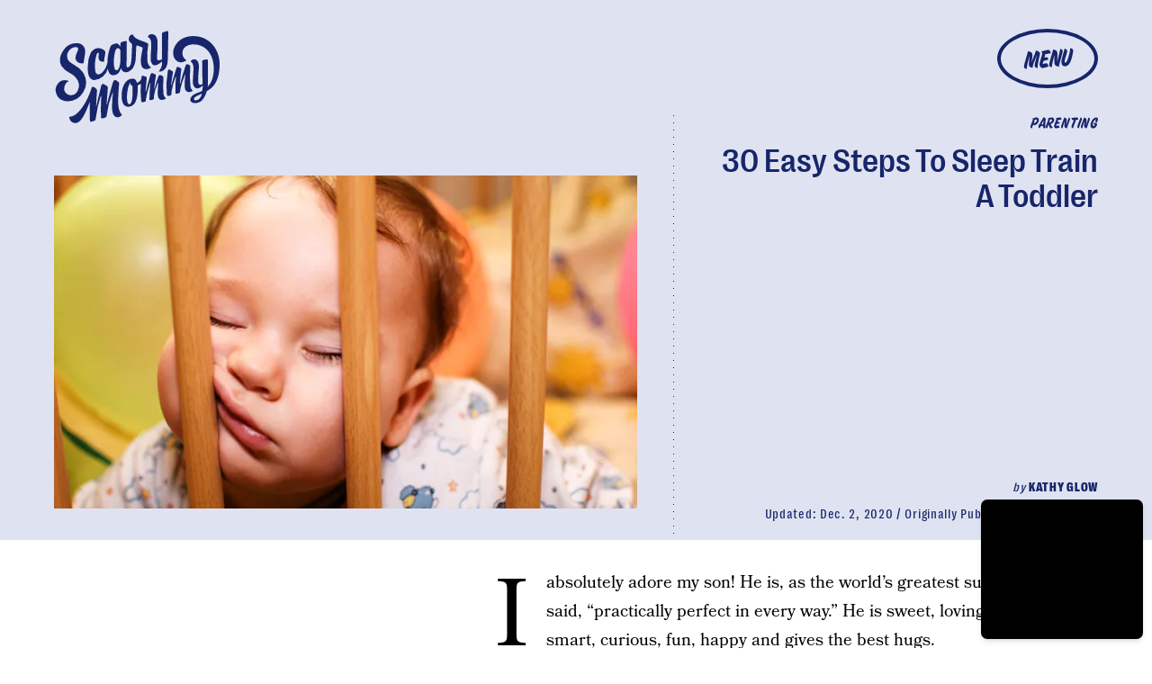

--- FILE ---
content_type: text/html; charset=utf-8
request_url: https://www.scarymommy.com/30-easy-steps-to-sleep-train-a-toddler
body_size: 40705
content:
<!doctype html><html lang="en"><head><meta charset="utf-8"/><meta name="viewport" content="width=device-width,initial-scale=1"/><title>30 Easy Steps To Sleep Train A Toddler</title><link rel="preconnect" href="https://cdn2.bustle.com" crossorigin/><link rel="preconnect" href="https://cdn2c.bustle.com" crossorigin/><link rel="preconnect" href="https://imgix.bustle.com"/><link rel="preconnect" href="https://securepubads.g.doubleclick.net"/><style data-href="https://cdn2.bustle.com/2026/scarymommy/main-32b78eee21.css">.V8B{position:relative}.CAk{width:100%;height:100%;border:none;background:none;position:absolute;top:0;right:0;pointer-events:none}.CAk:focus{outline:none}.zwx{position:fixed;inset:0 0 100%;opacity:0;transition:opacity .25s,bottom 0s ease .25s;pointer-events:none}.ecP:checked~.zwx{transition:opacity .25s,bottom 0s;opacity:.7;bottom:0;pointer-events:all}.s4D{align-items:center;background:var(--imageBackgroundColor);display:flex;justify-content:center;margin:0 auto;position:relative;text-align:center;z-index:10000}body>.s4D{inset:0;height:100%;margin:auto;position:fixed;z-index:var(--zIndexNeg)}.hVX{height:170px;position:relative;width:170px}.quB{background:url(https://cdn2.bustle.com/2026/scarymommy/chrome-ed2867e1a6.svg);background-color:var(--slot1);background-size:100% 100%;border:3px solid;border-radius:50%;height:100%;animation:vWL 4s linear infinite}.MNR{color:var(--slot4);font-family:var(--fontFamilyHeadingStyled);font-size:3.5rem;left:-2.25rem;position:absolute;text-shadow:calc(var(--italicStroke) * -1) calc(var(--italicStroke) * -1) 0 var(--slot3),var(--italicStroke) calc(var(--italicStroke) * -1) 0 var(--slot3),calc(var(--italicStroke) * -1) var(--italicStroke) 0 var(--slot3),var(--italicStroke) var(--italicStroke) 0 var(--slot3);top:-1.25rem;transform:rotate(-18deg)}@media(min-width:1025px){.hVX{height:300px;width:300px}.MNR{font-size:6rem}}@keyframes vWL{0%{transform:rotate(1deg)}to{transform:rotate(360deg)}}.qUu{position:absolute;top:0;left:0;right:0;height:var(--headerHeight);pointer-events:none;z-index:var(--zIndexNav)}.pGs{position:fixed}.zUh{display:flex;justify-content:space-between;margin:auto;max-width:var(--maxContainerWidth);padding:.75rem var(--pageGutter) .25rem;position:relative;width:100%}.zYo{margin:-.5rem -.75rem;transition:width var(--transitionHover);width:150px}.m4L .O3D{opacity:0;transition:opacity var(--transitionHover)}.O3D{position:relative;display:block;width:100%;padding-top:62.5%;pointer-events:auto;z-index:var(--zIndexContent)}.Pok{position:absolute;top:0;height:100%;width:100%;fill:var(--metaColor);pointer-events:none}.xxh{transition:fill var(--transitionHover)}.gQC{position:relative;color:var(--metaColor);width:68px;height:40px;display:flex;justify-content:center;align-items:center;border:3px solid;border-radius:50%;cursor:pointer;pointer-events:auto;z-index:1}.gQC span{font-family:var(--fontFamilyHeadingStyled);font-size:1rem;line-height:.8;text-transform:uppercase;transform:rotate(-5deg);margin-top:.2em}.gQC button{inset:0;margin:auto;position:absolute;transition:color .1s;z-index:-1}.IgQ{pointer-events:none}.IgQ .O3D{opacity:1}.Pok path{fill:var(--metaColor);transition:fill .2s}.Pok path:first-child{fill:transparent;transition:fill 0s;transition-delay:.1s}.IgQ .Pok path{fill:var(--slot2)}.IgQ .Pok path:first-child{fill:var(--slot6)}.IgQ .gQC{background:var(--slot2);color:var(--slot6)}.IgQ .zYo{width:105px}@media(min-width:768px){.zYo{margin:-.75rem;width:210px}.gQC{border:3px solid;width:90px;height:53px}.gQC span{font-size:1.25rem}.IgQ .zYo{width:210px}}@media(min-width:1024px){.zYo{width:210px}.zUh{padding-bottom:0;padding-top:2rem}.gQC{border:4px solid;width:112px;height:66px}.gQC span{font-size:1.625rem}}.Ag6{color:var(--slot6);width:100%;margin:0 auto 40px;padding:0 var(--pageGutter);position:relative}.Ag6:before{bottom:.5rem;content:"";display:block;height:22px;width:22px;margin:auto 0;background:currentColor;-webkit-mask-image:url(https://cdn2.bustle.com/2026/scarymommy/search-19aaf10bb2.svg);mask-image:url(https://cdn2.bustle.com/2026/scarymommy/search-19aaf10bb2.svg);-webkit-mask-position:center;mask-position:center;-webkit-mask-repeat:no-repeat;mask-repeat:no-repeat;-webkit-mask-size:100%;mask-size:100%;pointer-events:none;position:absolute;right:var(--pageGutter)}.KY9{font-family:var(--fontFamilyBodySerif);font-size:.875rem;margin:0 auto .25rem}.lix{background:var(--dottedBorderBottom);border:none;color:currentColor;display:block;font-family:var(--fontFamilyHeading);font-size:1.75rem;line-height:1;margin:auto;padding:0 40px .5rem 0;width:100%;appearance:none}.lix::placeholder{color:currentColor;opacity:.5}.Ui6.Ag6{color:var(--slot1);height:100%;max-width:var(--maxContainerWidth);padding:0 var(--pageGutter);margin:0 0 0 auto;border:none;display:flex;align-items:flex-end}.Ui6:before{left:var(--pageGutter);bottom:.5rem}.Ui6 .lix{font-size:1.5rem;width:100%;padding:0 0 .5rem 2.5rem;margin:0}.lix::-ms-clear,.lix::-ms-reveal{display:none;width:0;height:0}.lix::-webkit-search-decoration,.lix::-webkit-search-cancel-button,.lix::-webkit-search-results-button,.lix::-webkit-search-results-decoration{display:none}.lix:focus{outline:none}@media(min-width:768px){.Ag6{margin-bottom:60px}.Ag6:before{height:30px;width:30px}.KY9{font-size:1.25rem;margin-bottom:0}.lix{font-size:3.125rem;padding-top:.75rem}.Ui6 .lix{font-size:1.75rem;padding-bottom:.4rem}}@media(min-width:1025px){.Ag6{margin-bottom:80px}.lix{font-size:5rem;padding-top:1.25rem}.KY9{font-size:1.25rem}}.VH1{display:flex}.y9v{flex-shrink:0}.icx{display:block;width:100%;height:100%;-webkit-mask:center / auto 20px no-repeat;mask:center / auto 20px no-repeat;background:currentColor}.kz3{-webkit-mask-image:url(https://cdn2.bustle.com/2026/scarymommy/copyLink-51bed30e9b.svg);mask-image:url(https://cdn2.bustle.com/2026/scarymommy/copyLink-51bed30e9b.svg)}.Q6Y{-webkit-mask-image:url(https://cdn2.bustle.com/2026/scarymommy/facebook-89d60ac2c5.svg);mask-image:url(https://cdn2.bustle.com/2026/scarymommy/facebook-89d60ac2c5.svg);-webkit-mask-size:auto 23px;mask-size:auto 23px}.g9F{-webkit-mask-image:url(https://cdn2.bustle.com/2026/scarymommy/instagram-2d17a57549.svg);mask-image:url(https://cdn2.bustle.com/2026/scarymommy/instagram-2d17a57549.svg)}.ORU{-webkit-mask-image:url(https://cdn2.bustle.com/2026/scarymommy/mailto-2d8df46b91.svg);mask-image:url(https://cdn2.bustle.com/2026/scarymommy/mailto-2d8df46b91.svg);-webkit-mask-size:auto 16px;mask-size:auto 16px}.e4D{-webkit-mask-image:url(https://cdn2.bustle.com/2026/scarymommy/pinterest-0a16323764.svg);mask-image:url(https://cdn2.bustle.com/2026/scarymommy/pinterest-0a16323764.svg)}.E-s{-webkit-mask-image:url(https://cdn2.bustle.com/2026/scarymommy/snapchat-b047dd44ba.svg);mask-image:url(https://cdn2.bustle.com/2026/scarymommy/snapchat-b047dd44ba.svg)}.xr8{-webkit-mask-image:url(https://cdn2.bustle.com/2026/scarymommy/globe-18d84c6cec.svg);mask-image:url(https://cdn2.bustle.com/2026/scarymommy/globe-18d84c6cec.svg)}.coW{-webkit-mask-image:url(https://cdn2.bustle.com/2026/scarymommy/youtube-79c586d928.svg);mask-image:url(https://cdn2.bustle.com/2026/scarymommy/youtube-79c586d928.svg)}.b18{-webkit-mask-image:url(https://cdn2.bustle.com/2026/scarymommy/x-ca75d0a04e.svg);mask-image:url(https://cdn2.bustle.com/2026/scarymommy/x-ca75d0a04e.svg)}.Jqo{position:relative;z-index:var(--zIndexNav)}.zaM,.hwI{background:var(--slot2)}.zaM{-webkit-overflow-scrolling:touch;position:fixed;inset:0 -100% 0 100%;transform:translateZ(0);opacity:0;transition:transform .25s,opacity 0s ease .25s;color:var(--slot1);overflow:auto}.K8W{display:flex;flex-direction:column;position:relative;width:100%;min-height:100%}.hwI{column-gap:var(--pageGutter);display:flex;justify-content:space-between;padding:.75rem var(--pageGutter) 0;position:sticky;top:0;left:0;z-index:1}.n7w{display:none}.wJ6:checked~.zaM{transform:translate3d(-100%,0,0);opacity:1;transition:transform .25s,opacity 0s}.sIQ{width:183px;pointer-events:auto;z-index:var(--zIndexContent)}.Iul{height:100%;width:100%;pointer-events:none;fill:var(--slot1)}.KjX{column-gap:1rem;display:flex}.wVE{align-items:center;border:3px solid;border-radius:50%;color:var(--slot1);cursor:pointer;display:flex;justify-content:center;height:40px;pointer-events:auto;position:relative;width:68px;z-index:var(--zIndexContent)}.wVE span{font-family:var(--fontFamilyHeadingStyled);font-size:1rem;line-height:.8;text-transform:uppercase;transform:rotate(-5deg);margin-top:.2em}.eAo{flex:1;padding:.5rem var(--pageGutter) 1.875rem;position:relative}.fdE{background:var(--dottedBorderBottom);font-family:var(--fontFamilyHeading);font-size:1.875rem;line-height:1;margin:1.25rem 0 0;padding-bottom:1.25rem;position:relative}.fdE:focus,.hkL:focus{outline:none}.jEZ{align-items:center;column-gap:1rem;display:flex;text-transform:capitalize}.ljw{height:65px;width:65px;background-size:contain;background-repeat:no-repeat}.fdE:nth-of-type(1) .ljw{background-image:url(https://cdn2.bustle.com/2026/scarymommy/pregnancy-1f8ba55a45.png)}.fdE:nth-of-type(2) .ljw{background-image:url(https://cdn2.bustle.com/2026/scarymommy/parenting-850c7f5572.png)}.fdE:nth-of-type(3) .ljw{background-image:url(https://cdn2.bustle.com/2026/scarymommy/yourlife-f6abd298e3.png)}.fdE:nth-of-type(4) .ljw{background-image:url(https://cdn2.bustle.com/2026/scarymommy/family-4f83332eb6.png)}.fdE:nth-of-type(5) .ljw{background-image:url(https://cdn2.bustle.com/2026/scarymommy/video-d4d9061d20.png)}.fdE:nth-of-type(6) .ljw{background-image:url(https://cdn2.bustle.com/2026/scarymommy/latest-7043d3bbeb.png)}.hkL,.nfm{height:2.25rem;width:2.25rem;background:transparent;margin:0;appearance:none;-webkit-appearance:none;border:none;cursor:pointer;position:absolute;right:-.5rem;top:1rem}.nfm{display:none}.hkL:checked+.jEZ .nfm{display:block}.hkL{display:flex;justify-content:center;align-items:center;font-size:1.5rem}.hkL:after{border-left:.5rem solid transparent;border-right:.5rem solid transparent;border-top:.75rem solid var(--slot1);content:"";height:0;transition:transform .15s;width:0}.hkL:checked:after{transform:rotate(180deg)}.qSW{display:flex;flex-direction:column;font-size:1rem;height:auto;max-height:0;opacity:0;text-transform:capitalize}.hkL:checked~.qSW{max-height:300px;opacity:1;transition:max-height var(--transitionHover),opacity var(--transitionHover)}.qSW a{font-family:var(--fontFamilyBodySerif);font-size:1.125rem;letter-spacing:.01em;padding-top:1.5rem;text-decoration:none;white-space:nowrap}.Q-u{justify-content:space-between;margin:0 var(--pageGutter) 2.5rem}.Q-u a{border:1px solid var(--slot1);border-radius:50%;height:30px;width:30px}.Q-u i{transform:scale(.75)}.iX3{display:grid;column-gap:1.25rem;grid-template-columns:1fr 1fr;margin:0 0 0 var(--pageGutter);width:50%}.iX3 a,.iX3 button{background:transparent;cursor:pointer;font-family:var(--fontFamilyHeading);font-size:.8rem;text-align:left;text-transform:uppercase;padding:0 0 1.25rem}.EN6{padding:.625rem var(--pageGutter) 1.875rem}.fNG{background-image:url(https://cdn2.bustle.com/2026/scarymommy/bdg_logo-6dba629bc7.svg);background-position:center;background-repeat:no-repeat;background-size:contain;flex:none;height:32px;margin:0 0 .5rem;width:72px}.urt{font-family:var(--fontFamilyHeading);font-size:.5rem;line-height:1}.wYL:checked~.zaM .sIQ,.wYL:checked~.zaM .KjX{opacity:0;pointer-events:none}.wYL:checked~.zaM .hbV,.wYL:checked~.zaM .gpr{transition:opacity .5s;opacity:1;pointer-events:all}.hbV,.gpr{position:absolute;top:.75rem;opacity:0;pointer-events:none;transform:translateZ(0)}.hbV{left:0;width:100%}.gpr{cursor:pointer;color:var(--slot1);height:2rem;width:40px;line-height:var(--headerHeight);right:var(--pageGutter);text-align:center}.gpr:after,.gpr:before{background:var(--slot1);content:"";height:30%;inset:0;margin:auto;position:absolute;width:2px}.gpr:before{transform:rotate(45deg)}.gpr:after{transform:rotate(-45deg)}@media(min-width:768px){.wVE{border:3px solid;width:90px;height:53px}.wVE span{font-size:1.25rem}}@media(min-width:1024px){.K8W{align-items:baseline;column-gap:var(--pageGutter);flex-direction:row;flex-wrap:wrap;justify-content:space-between;margin:auto;max-width:var(--maxContainerWidth)}.hwI{padding-top:2rem}.wVE{border:4px solid;width:112px;height:66px}.wVE span{font-size:1.625rem}.hwI,.eAo{flex:0 0 100%}.fdE{font-size:3rem}.jEZ{column-gap:1.5rem}.hkL:after{border-left:.75rem solid transparent;border-right:.75rem solid transparent;border-top:1rem solid var(--slot1);content:"";height:0;transition:transform .15s;width:0}.qSW{column-gap:4rem;flex-direction:row;flex-wrap:wrap;font-size:1.5rem}.Q-u{column-gap:.5rem;margin-right:0}.iX3{display:flex;flex:1;justify-content:space-between;margin:0}.EN6{padding:0 var(--pageGutter) 0 0}.hbV,.gpr{top:2rem}}@media(min-width:1025px){.hkL{pointer-events:none}.fdE:hover>.qSW{max-height:100px;opacity:1;transition:max-height var(--transitionHover),opacity var(--transitionHover)}.fdE:hover>.hkL:after{transform:rotate(180deg)}.jEZ a:hover{text-decoration:underline}}.Ex8{align-items:center;background:transparent;border:2px solid;box-shadow:.4em .25em;color:inherit;column-gap:.5rem;cursor:pointer;display:flex;font-family:var(--fontFamilyHeading);font-weight:var(--fontWeightBold);font-size:.875rem;justify-self:center;margin:0 .4em .25em;outline:none;order:6;padding:.5rem .75rem;text-transform:uppercase;z-index:var(--zIndexContent)}.Ex8:after{background:currentColor;content:"";display:inline-block;height:12px;margin-left:.2em;-webkit-mask-image:url(https://cdn2.bustle.com/2026/scarymommy/arrow-aa756eaba7.svg);mask-image:url(https://cdn2.bustle.com/2026/scarymommy/arrow-aa756eaba7.svg);-webkit-mask-size:100% 100%;mask-size:100% 100%;width:1.5rem}.Hsp,.DIw,.l0q:before,.l0q:after{inset:0}.Hsp{align-items:center;display:flex;justify-content:center;position:fixed;z-index:1100}.DIw{background:#0003;position:absolute}.IxI{background:#fff;box-shadow:0 4px 6px -1px #00000014,0 2px 4px -2px #00000014;border-radius:6px;display:grid;margin-bottom:10vh;max-width:600px;padding:1rem;position:relative;width:calc(100% - 2rem)}.l0q{border:none;background:none;cursor:pointer;height:2.5rem;position:absolute;top:.5rem;right:.5rem;width:2.5rem}.l0q:before,.l0q:after{background:#000;content:"";height:75%;margin:auto;position:absolute;width:2px}.l0q:before{transform:rotate(45deg)}.l0q:after{transform:rotate(-45deg)}.l0q:focus{outline:none}.LHe,.eHv,.KXR{grid-column:1;transition:opacity .2s}.LHe{grid-row:1}.eHv{grid-row:2}.DYh .LHe,.DYh .eHv,.KXR{opacity:0;pointer-events:none}.KXR{grid-row:1 / 3;align-self:center}.DYh .KXR{opacity:1;pointer-events:all}.T-R{background-color:var(--slot2);color:var(--slot6)}.ukc{width:calc(100% - 2rem)}.NYu,.Hpu{font-family:var(--fontFamilyBodySerif);line-height:1.17}.NYu{font-size:1.875rem;margin-bottom:.5rem}.Hpu{font-size:1.2rem}input{background:var(--slot3)}@media(min-width:768px){.T-R{padding:1.5rem 1.75rem}.NYu{font-size:2.5rem}}.oHL{color:var(--slot6);font-family:var(--fontFamilyBodySerif);font-size:1.4rem;line-height:1.17;margin:0}.Kym{font-family:var(--fontFamilyBodySerif);margin-top:2.5rem}.BMP{background:var(--dottedBorder);color:var(--slot6);margin:1rem 0 2rem;padding:1.5rem 1.25rem}.gQD{display:grid}.VU5{grid-row:1;background:transparent;border:none;border-bottom:1px solid var(--slot6);color:var(--slot6);font-family:var(--fontFamilyBodySansSerif);font-size:1.12rem;outline:none;padding:1rem 1rem .5rem 0;width:100%}.VU5::placeholder{color:var(--slot6);text-transform:capitalize}.i5n{color:var(--slot6);font-size:1rem}.kj_{color:var(--slot6);font-weight:var(--fontWeightBold);font-size:.9rem;margin-bottom:.5rem;text-transform:uppercase}.i5n input{margin-right:.5rem}button.qgj{grid-row:3;justify-self:end;align-items:center;background:transparent;border:2px solid;box-shadow:10px 10px;color:var(--slot6);column-gap:.5rem;cursor:pointer;display:flex;font-family:var(--fontFamilyHeading);font-weight:var(--fontWeightBold);font-size:1.25rem;margin:0 10px 10px;outline:none;padding:.75rem 1rem;text-transform:uppercase;z-index:var(--zIndexContent)}button.qgj:after{background:var(--slot6);content:"";display:block;height:19px;-webkit-mask-image:url(https://cdn2.bustle.com/2026/scarymommy/arrow-aa756eaba7.svg);mask-image:url(https://cdn2.bustle.com/2026/scarymommy/arrow-aa756eaba7.svg);-webkit-mask-size:100% 100%;mask-size:100% 100%;width:30px}.g-0{grid-row:2;color:var(--slot1);font-family:var(--fontFamilyBodySansSerif);font-size:.625rem;line-height:1.1;letter-spacing:-.01em;margin:.5rem 0 1.5rem;opacity:.8}.g-0 a{color:inherit;font-weight:var(--fontWeightBold)}.uxm{grid-row:4}.uxm>div{margin-top:1rem}@font-face{font-family:Bookmania;font-display:swap;src:url(https://cdn2c.bustle.com/2026/scarymommy/BookmaniaRegular-f83bfc17e1.woff2) format("woff2")}@font-face{font-family:Bookmania;font-display:swap;font-style:italic;src:url(https://cdn2c.bustle.com/2026/scarymommy/BookmaniaRegularItalic-9741d970a6.woff2) format("woff2")}@font-face{font-family:Bookmania;font-weight:700;font-display:swap;src:url(https://cdn2c.bustle.com/2026/scarymommy/BookmaniaBold-64e73d9849.woff2) format("woff2")}@font-face{font-family:Right Grotesk;font-display:swap;src:url(https://cdn2c.bustle.com/2026/scarymommy/PPRightGrotesk-Medium-1dcda3a34d.woff2) format("woff2")}@font-face{font-family:Right Grotesk;font-weight:700;font-display:swap;src:url(https://cdn2c.bustle.com/2026/scarymommy/PPRightGrotesk-CompactBlack-1d7a324b26.woff2) format("woff2")}@font-face{font-family:Right Grotesk Text;font-display:swap;src:url(https://cdn2c.bustle.com/2026/scarymommy/PPRightGroteskText-CompactMedium-bd7fbbfd46.woff2) format("woff2")}@font-face{font-family:House Movement;font-display:swap;src:url(https://cdn2c.bustle.com/2026/scarymommy/HouseMvmt-Sign-0c40daf030.woff2) format("woff2")}::selection{background:var(--slot4);color:var(--slot3)}*,*:before,*:after{box-sizing:inherit}html{box-sizing:border-box;font-size:var(--fontSizeRoot);line-height:var(--lineHeightStandard);-webkit-text-size-adjust:100%;text-size-adjust:100%;-webkit-tap-highlight-color:rgba(0,0,0,0)}body{background:var(--slot2);color:var(--slot1);font-family:var(--fontFamilyBodySerif);margin:0;overflow-y:scroll;-webkit-font-smoothing:antialiased;-moz-osx-font-smoothing:grayscale}a{color:var(--slot1);background:transparent;cursor:pointer;text-decoration:none;word-wrap:break-word}h1,h2,h3,h4{font-family:var(--fontFamilyBodySerif);margin:2rem 0 1rem;text-rendering:optimizeLegibility;line-height:1.2}p,blockquote{margin:32px 0}button{border:none}cite{font-style:normal}img{max-width:100%;border:0;backface-visibility:hidden;transform:translateZ(0)}iframe{border:0}::placeholder{color:#ccc}.UdU{display:flex}.UdU>div:before,.hzA.UdU:before{display:block;width:100%;height:var(--minAdSpacing);position:absolute;top:0;color:var(--slot1);content:"ADVERTISEMENT";font-family:var(--fontFamilyHeadingStyled);font-size:.65rem;letter-spacing:.2em;line-height:var(--minAdSpacing);opacity:.6;word-break:normal;text-align:center}.UdU>div{margin:auto;padding:var(--minAdSpacing) 0}.hzA.UdU{background-color:var(--adBackgroundColor);grid-column:1 / -1;padding:var(--minAdSpacing) 0}.hzA.UdU>div{padding:0}.hzA.UdU>div:before{content:none}.vmZ{min-width:1px;min-height:1px}.EdX{display:block;width:100%;height:100%;transition:opacity .3s}.ap2{position:relative;width:100%}.ap2 .EdX{position:absolute;top:0;left:0;width:100%}.dSy{object-fit:cover;position:absolute;top:0;left:0}.vB9{background:#e1e1e140}.vB9 .EdX{opacity:0}.EdX video::-webkit-media-controls-enclosure{display:none}.zzk{min-width:1px;min-height:1px;overflow-x:hidden;position:relative;text-align:center;z-index:0}.APH{overflow-y:hidden}.pCo,.pCo>div,.pCo>div>div{width:100%;margin:auto;max-width:100vw;text-align:center;overflow:visible;z-index:300}.pCo{min-height:var(--minAdHeight)}.pCo>div{position:sticky;top:var(--headerHeightStickyScrollableAd)}@media screen and (max-width:1024px){.k_e{grid-row-end:auto!important}}.stickyScrollableRailAd>div{position:sticky;top:var(--headerHeightStickyScrollableAd);margin-top:0!important;padding-bottom:var(--minAdSpacing)}.Ldt{min-height:var(--minAdHeightStickyScrollable)}.Ldt>div{margin-top:0!important}.GQx [id^=google_ads_iframe]{height:0}.JUn,.LWq,.HuM{height:1px}.HuM>div{overflow:hidden}#oopAdWrapperParent:not(:empty){background-color:var(--adBackgroundColor);min-height:var(--minAdHeightVideo);margin-bottom:var(--minAdSpacing)!important;z-index:var(--zIndexOverlay)}#oopAdWrapper:not(:empty),#oopAdWrapper:empty+div{background-color:var(--adBackgroundColor);z-index:var(--zIndexOverlay)}#oopAdWrapper>div>div{margin:0 auto}.buT,.TX9{background:none;border:none;margin:0;width:32px;height:32px;position:absolute;bottom:3px;cursor:pointer;background-repeat:no-repeat;background-position:center}.buT{left:40px;background-image:url(https://cdn2.bustle.com/2026/scarymommy/pause-bd49d74afd.svg)}.Am5{background-image:url(https://cdn2.bustle.com/2026/scarymommy/play-3e2dff83eb.svg)}.TX9{left:6px;background-image:url(https://cdn2.bustle.com/2026/scarymommy/unmute-9a8cd4cbb8.svg)}.D5o{background-image:url(https://cdn2.bustle.com/2026/scarymommy/mute-ea100a50bf.svg)}.ne7{background:var(--slot3);color:var(--slot4);display:flex;min-height:100vh;overflow:hidden;padding:0 var(--pageGutter)}.C57{align-items:center;display:flex;flex-direction:column;justify-content:center;margin:auto;max-width:var(--maxContainerWidth);width:100%}.O-2{background:url(https://imgix.bustle.com/uploads/image/2022/2/3/f39d58aa-1997-4013-ac83-5c2af52e5263-slice.png?w=800&h=800&fit=crop&crop=faces);background-position:center;background-repeat:no-repeat;background-size:100%;height:414px;width:414px;transform:rotate(-15deg)}.A6T{align-items:flex-start;display:flex;flex-direction:column;margin-top:-3rem;padding-bottom:5rem;position:relative}.QGg{color:var(--slot4);font-family:var(--fontFamilyHeading);font-size:8rem;font-weight:var(--fontWeightBold);grid-column:3;line-height:.8;padding:.5rem 0 0 var(--pageGutter);text-transform:uppercase;text-shadow:-14px 7px 1px var(--textShadowColor);word-spacing:10000px;-webkit-text-stroke:.015em var(--slot3)}.QGg span{font-family:var(--fontFamilyHeadingStyled);font-size:2rem;left:0;position:absolute;text-shadow:calc(var(--italicStroke) * -1) calc(var(--italicStroke) * -1) 0 var(--slot3),var(--italicStroke) calc(var(--italicStroke) * -1) 0 var(--slot3),calc(var(--italicStroke) * -1) var(--italicStroke) 0 var(--slot3),var(--italicStroke) var(--italicStroke) 0 var(--slot3);top:.25rem;transform:rotate(-8deg);-webkit-text-stroke:0}.egB{font-size:1.4rem;margin:1.25rem 0 1.75rem}.jtK{align-items:center;background:transparent;border:2px solid;box-shadow:10px 10px;color:var(--slot4);column-gap:.5rem;cursor:pointer;display:flex;font-family:var(--fontFamilyHeading);font-weight:var(--fontWeightBold);font-size:1rem;margin:0 10px 10px 0;outline:none;padding:.75rem 1rem;text-transform:uppercase;z-index:var(--zIndexContent)}.jtK:after{background:var(--slot4);content:"";display:block;height:19px;-webkit-mask-image:url(https://cdn2.bustle.com/2026/scarymommy/arrow-aa756eaba7.svg);mask-image:url(https://cdn2.bustle.com/2026/scarymommy/arrow-aa756eaba7.svg);-webkit-mask-size:100% 100%;mask-size:100% 100%;width:30px}@media(min-width:768px){.O-2{height:calc(100vw - 380px);width:100%}.A6T{flex:0 0 380px;margin-top:0;padding-bottom:0}.QGg{font-size:12.5rem}}@media(min-width:1025px){.C57{flex-direction:row-reverse}.O-2{height:800px}.QGg{padding:0}.QGg span{font-size:2.75rem;left:-1rem}}.he5{position:relative;width:1px;height:1px;margin-top:-1px;min-height:1px}.hwi{top:50vh}.h4R{top:-50vh}.h5Q{height:1px;margin:0 auto;max-width:var(--maxContainerWidth);width:calc(100% - var(--pageGutter) - var(--pageGutter))}:root{--primaryColor: var(--slot4);--textColor: var(--slot1);--metaColor: var(--slot4);--navColor: var(--slot4);--imageBackgroundColor: rgba(225, 225, 225, .25);--adBackgroundColor: rgba(225, 225, 225, .55);--headerHeight: 70px;--bigLogoHeaderHeight: 115px;--pageGutter: 1.25rem;--bodyGutter: .75rem;--verticalCardSpacing: 3rem;--maxContainerWidth: 1440px;--maxBodyWidth: 768px;--maxFeatureBodyWidth: 768px;--maxFeatureContentWidth: 1252px;--viewportHeight: 100vh;--cardMinHeight: 500px;--cardMaxHeight: 800px;--cardMaxHeightFeature: 1200px;--cardHeight: clamp(var(--cardMinHeight), 80vh, var(--cardMaxHeight));--featureCardHeight: clamp(var(--cardMinHeight), 100vh, var(--cardMaxHeightFeature));--minAdSpacing: 2rem;--minAdHeight: calc(var(--minAdSpacing) * 2 + 250px);--minAdHeightStickyScrollable: calc(var(--minAdSpacing) * 2 + 400px);--minAdHeightVideo: 188px;--headerHeightStickyScrollableAd: calc(var(--headerHeight) - 2rem);--mobiledocSpacing: 1.5rem;--controlSpacing: 2.5rem;--italicStroke: .05em;--dottedBorderTop: linear-gradient(to right, currentColor 10%, rgba(255, 255, 255, 0) 0%) top right/8px 1px repeat-x;--dottedBorderBottom: linear-gradient(to right, currentColor 10%, rgba(255, 255, 255, 0) 0%) bottom right/8px 1px repeat-x;--dottedBorderRight: linear-gradient(currentColor 10%, rgba(255, 255, 255, 0) 0%) top right/1px 8px repeat-y;--dottedBorderLeft: linear-gradient(currentColor 10%, rgba(255, 255, 255, 0) 0%) top left/1px 8px repeat-y;--dottedBorder: var(--dottedBorderTop), var(--dottedBorderBottom), var(--dottedBorderRight), var(--dottedBorderLeft);--fontFamilyHeading: "Right Grotesk", sans-serif;--fontFamilyHeadingStyled: "House Movement", sans-serif;--fontFamilyBodySerif: "Bookmania", serif;--fontFamilyBodySansSerif: "Right Grotesk Text", sans-serif;--fontSizeRoot: 16px;--lineHeightStandard: 1.3;--fontWeightLight: 300;--fontWeightRegular: 400;--fontWeightBold: 700;--transitionHover: .2s;--easeOutQuart: cubic-bezier(.25, .46, .45, .94);--zIndexNeg: -1;--zIndexBackground: 0;--zIndexContent: 100;--zIndexOverContent: 200;--zIndexFloatAd: 300;--zIndexPopUp: 400;--zIndexFloating: 500;--zIndexNav: 600;--zIndexOverlay: 700}@media(min-width:768px){:root{--headerHeight: 102px;--italicStroke: .03em;--controlSpacing: 3rem;--cardMinHeight: 600px}}@media(min-width:1024px){:root{--minAdSpacing: 2.5rem;--bodyGutter: 5rem;--pageGutter: 3.75rem;--verticalCardSpacing: 3.75rem;--headerHeight: 160px;--bigLogoHeaderHeight: 264px;--cardMaxHeightFeature: 1000px}}
</style><style data-href="https://cdn2.bustle.com/2026/scarymommy/commons-1-3bd5eb15d0.css">.sWr{height:100%;width:100%;position:relative}.jWY{height:100vh}.asF{height:100%;max-height:none;background-color:var(--slot7)}.btA{background:var(--slot7)}.iGR{height:auto;min-height:0}.L7S{opacity:0}.TGq{opacity:0;will-change:transform;animation:aBP .2s var(--easeOutQuart) .1s forwards}@keyframes aBP{0%{opacity:0}to{opacity:1}}.cCV{padding:0}.Rfb{min-width:1px;min-height:1px;position:relative}.kOK{display:block;width:100%;height:100%;transition:opacity .4s;object-fit:cover}.sMW{position:relative;width:100%}.U-k{position:absolute;top:0;left:0;width:100%}.NUO{background:var(--imageBackgroundColor, rgba(225, 225, 225, .25))}.M_P{cursor:pointer;width:48px;height:48px;pointer-events:all}.M_P:after{display:block;content:" ";margin:auto}.KAj{filter:brightness(.85)}.pxF{position:relative;min-width:1px;min-height:1px}.N4z{display:block;transition:opacity .2s linear;width:100%;height:100%}.j-j{background:var(--imageBackgroundColor, rgba(225, 225, 225, .25))}.j-j .N4z{opacity:0}.N4z::-webkit-media-controls-enclosure{display:none}.mvL .N4z{position:absolute;top:0;left:0}.JHj{align-self:end;justify-self:end}.LJm{position:relative}.LJm:before,.LJm:after{position:absolute;background:currentColor}.LJm:before{content:"";width:100%;height:100%;top:0;-webkit-mask-image:url(https://cdn2.bustle.com/2026/scarymommy/circle-cc569210c4.svg);mask-image:url(https://cdn2.bustle.com/2026/scarymommy/circle-cc569210c4.svg);-webkit-mask-size:100%;mask-size:100%}.LJm:after{width:24px;height:24px;top:50%;left:50%;transform:translate(-50%,-50%);-webkit-mask-image:url(https://cdn2.bustle.com/2026/scarymommy/audio-58f66c2fdf.svg);mask-image:url(https://cdn2.bustle.com/2026/scarymommy/audio-58f66c2fdf.svg)}.nKF:after{-webkit-mask-image:url(https://cdn2.bustle.com/2026/scarymommy/muted-931464476f.svg);mask-image:url(https://cdn2.bustle.com/2026/scarymommy/muted-931464476f.svg)}.YOh:before{content:"";position:absolute;display:block;top:0;right:0;width:100%;height:100%;background:linear-gradient(0deg,var(--gradientHalfOpacity),var(--gradientTransparent) 60%);z-index:1;pointer-events:none}.x2j:after{content:"";display:block;height:32px;width:32px;opacity:.5;position:absolute;top:50%;left:50%;transform:translate(-50%,-50%);transform-origin:0 0;border:3px dotted;border-color:transparent transparent var(--slot6) var(--slot6);border-radius:50%;animation:PZv 1.2s linear infinite}@keyframes PZv{0%{transform:rotate(0) translate(-50%,-50%)}to{transform:rotate(360deg) translate(-50%,-50%)}}.JOT{min-height:1rem;font-family:var(--fontFamilyBodySansSerif);font-size:.75rem;line-height:1.2;letter-spacing:.02em}.JOT,.JOT a{color:inherit}.KS5{display:flex;flex-direction:row;align-items:self-end;justify-content:flex-end}.Izs,.cWT,.c3b{margin:0 .25rem 0 0;white-space:nowrap}.KS5 .PWd{margin:auto 0}@media(min-width:768px){.Fsv .KS5{flex-direction:column;align-items:flex-end}.Fsv .Izs,.Fsv .cWT,.Fsv .c3b{margin:0 0 .25rem}}.tx4,.Ipo{font-family:var(--fontFamilyBodySansSerif);font-size:.75rem;line-height:1.2;letter-spacing:.02em;color:inherit}.Ipo{margin:0 .5rem}.saA{font-family:var(--fontFamilyBodySansSerif);font-size:.75rem;line-height:1.3;letter-spacing:.05em;margin:0}.saA a,.saA span{font-family:var(--fontFamilyHeading);font-style:normal;font-weight:var(--fontWeightBold);color:inherit;text-transform:uppercase}@media(min-width:1025px){.saA{font-size:.875rem}}.GqV{width:100%;height:100%;background:var(--slot7);color:var(--slot8)}.gsz{display:grid;height:var(--cardHeight);margin:0 auto;position:relative;width:100%}.I0j{height:var(--featureCardHeight)}.dPJ.gsz{height:var(--viewportHeight);padding-bottom:var(--controlSpacing)}.aVX{font-family:var(--fontFamilyBodySerif);font-size:inherit;font-weight:var(--fontWeightRegular);line-height:1.1}.gsz .aVX{margin:0}.oL7{height:100%;width:100%}.r87{font-family:var(--fontFamilyBodySansSerif);font-size:.875rem;line-height:1.5}.r87 *{margin:0}.r87 *+*{margin-top:1rem}.Vms{display:block;font-family:var(--fontFamilyBodySansSerif);font-size:.625rem;line-height:1.2;letter-spacing:.02em}.Vms a,.r87 a{color:inherit;text-decoration:underline}.QwJ{display:flex;align-items:baseline;margin-bottom:.75rem}.K_c{font-family:var(--fontFamilyHeadingStyled);font-size:.875rem;line-height:1.3;letter-spacing:.05em;text-transform:uppercase}.rAY{font-family:var(--fontFamilyBodySansSerif);font-size:.75rem;line-height:1.3;letter-spacing:.05em}.mFJ{display:none;pointer-events:none}@media(min-width:1024px){.r87,.K_c{font-size:1rem}.rAY{font-size:.875rem}.Vms{font-size:.75rem}}.fQd{grid-template-rows:1fr repeat(4,auto);grid-template-columns:1fr;max-width:var(--maxContainerWidth);padding:var(--headerHeight) var(--pageGutter) var(--pageGutter);text-align:right}.hJa{grid-row:1;overflow:hidden}.y5h{object-fit:contain;object-position:bottom left}.Vo4{grid-row:2;text-align:left;margin-top:.5rem}.niu{background:var(--dottedBorderTop),var(--dottedBorderBottom);grid-row:3;margin:1.25rem 0;padding:1.25rem 0;position:relative}.n3V{justify-content:flex-end}.Bal{margin-bottom:1rem}.gai{font-family:var(--fontFamilyHeading)}.Svz{grid-row:4}.AOE{grid-row:5;margin-top:.75rem}.AOE *{display:inline}.AOE div+div:before{content:" / "}.Doa{font-size:1.25rem}.vWV{font-size:1.375rem}.RzU{font-size:1.5rem}.XJV{font-size:1.75rem}.npW{font-size:2rem}@media(min-width:768px){.Doa{font-size:1.75rem}.vWV{font-size:2rem}.RzU{font-size:2.25rem}.XJV{font-size:2.5rem}.npW{font-size:2.75rem}}@media(min-width:1024px){.fQd{grid-template-rows:1fr repeat(3,auto) 1.25rem;grid-template-columns:3fr 5rem 2fr;padding-top:calc(var(--headerHeight) - 2rem)}.fQd,.Zn3.fQd{padding-bottom:unset}.Zn3.fQd{grid-template-rows:1fr repeat(3,auto) var(--controlSpacing)}.hJa{grid-column:1;grid-row:1 / 4}.y5h{object-position:bottom right}.Vo4{grid-column:1;grid-row:4;text-align:right}.niu{background:none;grid-column:3;grid-row:1;margin-top:0;padding-top:0}.Svz{grid-column:3;grid-row:2}.AOE{grid-column:3;grid-row:3 / 5}.NOw{background:var(--dottedBorderRight);display:block;grid-row:1 / -1;grid-column:2;width:1px;height:100%;justify-self:center}.OYW{font-size:1.75rem}.qgN{font-size:2rem}.ZQG{font-size:2.25rem}.UWA{font-size:2.5rem}.hfi{font-size:3rem}}@media(min-width:1440px){.OYW{font-size:2.25rem}.qgN{font-size:2.5rem}.ZQG{font-size:2.75rem}.UWA{font-size:3rem}.hfi{font-size:3.5rem}}.vgf{align-items:baseline;column-gap:.15rem;display:flex;font-family:var(--fontFamilyBodySansSerif);padding:.5rem 0 0}.t8s{font-size:.65rem}.lAq{font-weight:var(--fontWeightBold);font-size:.75rem;line-height:1.2}.Rcu{display:grid;width:100%}.O8F{grid-column:1;font-family:var(--fontFamilyHeadingStyled);font-size:.875rem;line-height:1;letter-spacing:.05em;text-transform:uppercase}.yiq{color:inherit;font-family:var(--fontFamilyHeading);line-height:1.2}.RSA{font-family:var(--fontFamilyBodySansSerif);font-size:.925rem;line-height:1.2;letter-spacing:.01em}.RSA a{text-decoration:underline}.w7_{display:flex;flex-direction:column;align-items:center}.JEe+.JEe{margin-top:1.25rem}.o75{display:flex;column-gap:1rem;font-family:var(--fontFamilyHeadingStyled);letter-spacing:.05em}.ksY,.XM6{line-height:1.1}._N2{align-self:center;position:relative;opacity:.5}.XM6{font-family:var(--fontFamilyBodySansSerif);font-size:.875rem;letter-spacing:0}._N2:after{background:currentColor;content:"";height:3px;inset:0 -.2em .2em;margin:auto;position:absolute}.yMn{display:flex;align-items:center;column-gap:.5rem;background:transparent;border:2px solid;box-shadow:.4em .25em;font-family:var(--fontFamilyHeading);font-weight:var(--fontWeightBold);font-size:.875rem;margin:0 .4em .25em;padding:.5rem .75rem;text-transform:uppercase;outline:none;cursor:pointer;z-index:var(--zIndexContent)}.yMn:after{background:currentColor;content:"";display:inline-block;height:12px;margin-left:.2em;-webkit-mask-image:url(https://cdn2.bustle.com/2026/scarymommy/arrow-aa756eaba7.svg);mask-image:url(https://cdn2.bustle.com/2026/scarymommy/arrow-aa756eaba7.svg);-webkit-mask-size:100% 100%;mask-size:100% 100%;width:1.5rem}@media(min-width:768px){.O8F{font-size:1.125rem}.RSA{font-size:1rem;line-height:1.3}}.Hof{position:absolute;top:0;left:0;width:100%;height:100%;z-index:0}.Qf5{--videoLinkUrlHeight: calc(100% - 75px) ;position:relative;margin:auto}.BQA{margin:0}.rv9,.Afu{font-family:var(--fontFamilyBodySansSerif);line-height:1.2;letter-spacing:.01em;z-index:var(--zIndexContent)}.rv9{font-size:.625rem}.Qf5 .rv9 a{color:inherit;text-decoration:underline;border:none}.Qf5 .rv9 *{margin:0}.Afu{display:block;font-size:.5rem}.H0B{display:none}.RlV>div:first-child{padding-top:150%}.RlV img{object-fit:contain;inset:0;position:absolute}@media(min-width:1024px){.rv9{font-size:.75rem}.Afu{font-size:.625rem}}@media(min-width:1025px){.RlV>div:first-child{padding-top:100%}}.EvN{background:#ffffffe0;border:1px solid #e5e5e5;border-radius:6px;display:grid;grid-template-columns:1fr 1fr;gap:1rem;padding:1rem;width:100%;font-family:var(--fontFamilySansSerif);box-shadow:0 4px 6px -1px #00000014,0 2px 4px -2px #00000014;transition:box-shadow .2s}.BLp,.v9d{grid-column:1 / -1}.v9d{height:100%;display:flex;flex-direction:column;gap:1rem}.ZDA{font-size:1.5rem;font-weight:600;line-height:1.15;margin:0 0 .5rem}.ss_{font-size:.7rem;line-height:1.2;padding:.75rem 0 1rem}.O_Z{align-self:center;height:24px;max-width:100px;grid-column:1;margin-left:.25rem}.Txw{background:url(https://cdn2.bustle.com/2026/scarymommy/amazon-logo-06b41cef1d.svg) left / contain no-repeat}.uxd{background:url(https://cdn2.bustle.com/2026/scarymommy/target-logo-1c98143553.svg) left / contain no-repeat}.eJo{background:url(https://cdn2.bustle.com/2026/scarymommy/walmart-logo-1825258248.svg) left / contain no-repeat}.ny3{padding-top:100%;position:relative;overflow:hidden}.s-G{object-fit:contain;position:absolute;top:0}.ySL{padding:0;font-size:1.5rem;font-weight:600;line-height:1;margin-right:.5rem;white-space:nowrap;text-align:right}.Jg3{align-self:end;font-size:1rem;margin-right:unset}.mOS{font-size:1.2rem;opacity:.65;position:relative;text-decoration:line-through;margin-right:.75rem}.Lvw{border:none;background-color:transparent;border-top:1px solid #e5e5e5;cursor:pointer;font-family:sans-serif;margin-top:.5rem;padding:.75rem 0 0;width:100%}.hE6{background:#131921;border-radius:6px;color:#fff;display:flex;font-size:1.1rem;font-weight:600;gap:.5rem;justify-content:center;padding:1rem;text-transform:capitalize;transition:background .2s}.lsP{background:#ffb442;position:absolute;font-weight:600;font-size:.9rem;text-transform:uppercase;letter-spacing:.02rem;padding:.2rem 0 0;top:0;right:0;border-top-right-radius:6px;width:64px;text-align:center}.lsP:after{content:"";display:block;background-color:transparent;border-left:32px solid transparent;border-right:32px solid transparent;border-top:9px solid #ffb442;border-bottom:none;position:absolute;left:0;right:0;top:100%}.zdJ{display:grid;column-gap:1rem;grid-template-columns:1fr 1fr}.O_Z,.ySL{grid-row:1}.Lvw{grid-column:1 / -1}@media(min-width:768px){.EvN{padding:1.25rem;gap:1.25rem;grid-template-columns:2fr 1fr 1fr}.EvN:not(.hXd):hover{box-shadow:0 20px 25px -5px #0000001a,0 8px 10px -6px #0000001a}.EvN:not(.hXd):hover .hE6,.hXd .Lvw:hover .hE6{background:#273344}.EvN:not(.hXd):hover .hE6:after,.hXd .Lvw:hover .hE6:after{opacity:1;transform:translate3d(4px,0,0)}.BLp{grid-column:1}.v9d{grid-column:2 / -1;gap:1.75rem}.ZDA{font-size:1.75rem;margin:1.5rem 0 0}.hE6:after{content:"";width:20px;height:20px;margin-right:-18px;opacity:0;background:url(https://cdn2.bustle.com/2026/scarymommy/arrow-fc94c1aee2.svg);transition:transform .15s,opacity .3s}}
</style><style data-href="https://cdn2.bustle.com/2026/scarymommy/commons-2-a758fce0e6.css">.lR_{width:100%;height:100%;background:var(--slot7);color:var(--slot8)}.SIZ{display:grid;height:var(--cardHeight);margin:0 auto;position:relative;width:100%}.lk7{height:var(--featureCardHeight)}.DwG,.eqj{height:100%;width:100%}.LD0 p{font-family:var(--fontFamilyBodySansSerif);font-size:.875rem;line-height:1.5}.LD0 h2{font-family:var(--fontFamilyHeading);font-size:inherit;font-weight:var(--fontWeightRegular);line-height:1.1}.LD0 p,.LD0 h2{margin:0 0 1rem}.LD0 :last-child{margin:0}.Sk_{display:block;font-family:var(--fontFamilyBodySansSerif);font-size:.625rem;line-height:1.2;letter-spacing:.02em}.Sk_ a,.LD0 a{color:inherit;text-decoration:underline}.Stm{display:flex;align-items:baseline;margin-bottom:.75rem}.MPm{font-family:var(--fontFamilyHeadingStyled);font-size:.875rem;line-height:1.3;letter-spacing:.05em;text-transform:uppercase}.U6C{font-family:var(--fontFamilyBodySansSerif);font-size:.75rem;line-height:1.3;letter-spacing:.05em}.U6C *{display:inline}.U6C div+div:before{content:" / "}.YV5{display:none;pointer-events:none}@media(min-width:1024px){.MPm,.LD0 p{font-size:1rem}.U6C{font-size:.875rem}.Sk_{font-size:.75rem}}.kCG{--iconSize: 100px}.kpW{grid-template-rows:1fr repeat(4,auto);grid-template-columns:1fr;max-width:var(--maxContainerWidth);padding:var(--headerHeight) var(--pageGutter) var(--pageGutter);text-align:right}.pir{height:var(--viewportHeight);padding-bottom:var(--controlSpacing)}.rKC{grid-row:1;grid-column:1;overflow:hidden}.Uoz{object-fit:contain;object-position:bottom left}.ZrM{grid-row:2;grid-column:1;text-align:left;margin-top:.5rem;margin-right:calc(var(--iconSize) + .5rem)}.ED6{width:var(--iconSize);grid-row:1 / 3;grid-column:1;justify-self:end;margin-bottom:-1.25rem;margin-right:-1.25rem}.ZmB{object-fit:contain;object-position:center bottom}.Oj1{background:var(--dottedBorderTop),var(--dottedBorderBottom);grid-row:3;grid-column:1;margin:1.25rem 0;padding:1.25rem 0;position:relative}.rMj{justify-content:flex-end}.NiJ{grid-row:4}.vwu{grid-row:5;margin-top:.75rem}.Mkq{font-size:1.25rem}.vrl{font-size:1.375rem}.ocd{font-size:1.5rem}.gqe{font-size:1.75rem}._x7{font-size:2rem}@media(min-width:768px){.kpW{--iconSize: 210px}.Mkq{font-size:1.75rem}.vrl{font-size:2rem}.ocd{font-size:2.25rem}.gqe{font-size:2.5rem}._x7{font-size:2.75rem}}@media(min-width:1024px){.kpW{grid-template-rows:1fr repeat(3,auto) 1.25rem;grid-template-columns:3fr 5rem 2fr;padding-bottom:unset}.pir.kpW{grid-template-rows:1fr repeat(3,auto) var(--controlSpacing)}.rKC{grid-column:1;grid-row:1 / 4}.Uoz{object-position:bottom right}.ZrM{grid-column:1;grid-row:4;text-align:right;margin-right:unset}.ED6{grid-column:2;grid-row:1 / -2;justify-self:center;margin-bottom:unset}.Oj1{background:none;grid-column:3;grid-row:1;margin-top:0;padding-top:0}.Oj1:after{content:none}.NiJ{grid-column:3;grid-row:2}.vwu{grid-column:3;grid-row:3 / 5}.zSH{background:var(--dottedBorderRight);display:block;grid-row:1 / -1;grid-column:2;width:1px;height:100%;justify-self:center}.AkR{font-size:1.75rem}.MfB{font-size:2rem}.O7W{font-size:2.25rem}.EdL{font-size:2.5rem}.DMl{font-size:3rem}}@media(min-width:1440px){.AkR{font-size:2.25rem}.MfB{font-size:2.5rem}.O7W{font-size:2.75rem}.EdL{font-size:3rem}.DMl{font-size:3.5rem}}.MVF{display:grid;grid-template-rows:1fr repeat(3,auto);grid-template-columns:3fr 2fr;width:100%;height:var(--cardHeight);padding:var(--headerHeight) var(--pageGutter) var(--pageGutter);background:var(--slot7);color:var(--slot8)}.bX7{height:var(--featureCardHeight)}.xuJ{height:var(--viewportHeight);padding-bottom:var(--controlSpacing)}.YyI,.aFL{grid-row:1;grid-column:1 / -1;overflow:hidden;position:relative}.poO{object-fit:contain}.bxT{grid-row:3 / -1;grid-column:1;font-size:.875rem}.UUp{font-size:.75rem}.MVF .bxT *+*{margin-top:.25rem}.bdM{grid-row:4;grid-column:2;align-self:end}.JHP{background:var(--dottedBorderTop);display:block;grid-row:2;grid-column:1 / -1;width:100%;height:1px;margin:1.75rem 0}@media(min-width:1024px){.MVF{grid-template-rows:1fr auto 1.75rem;grid-template-columns:2fr 2.5rem 3fr;padding-top:calc(var(--headerHeight) - 2rem);padding-bottom:unset}.xuJ{grid-template-rows:1fr auto var(--controlSpacing)}.bxT{grid-row:1 / 3;align-self:end;font-size:1rem}.UUp{font-size:.875rem}.YyI,.aFL{grid-column:3}.bdM{grid-column:3;grid-row:2;margin-top:1rem}.JHP{background:var(--dottedBorderRight);grid-row:1 / -1;grid-column:2;width:1px;height:100%;justify-self:center;margin:0}}@media(min-width:1440px){.MVF{--sideMarginWidth: calc((100vw - var(--maxContainerWidth)) / 2 + var(--pageGutter));padding-left:var(--sideMarginWidth);padding-right:var(--sideMarginWidth)}}.XUu{min-width:1px;min-height:260px;position:relative}.XUu>*{margin:0 auto}.Jen{position:absolute;inset:0;display:flex;justify-content:center;align-items:center}.RK- .Jen{background:#fafafa;border:1px solid rgb(219,219,219);border-radius:4px}.W3A{color:inherit;display:block;height:3rem;width:3rem;padding:.75rem}.W3A i{display:none}.RK- .W3A{height:1.5rem;width:1.5rem}.RK- .W3A i{display:inline-block;background-color:#bebebe;transform:scale(.75)}.bwd{padding-top:56.25%;position:relative;min-height:210px}.TVx{position:absolute;top:0;left:0;width:100%;height:100%}._-W{min-height:210px}.fb_iframe_widget iframe,.fb_iframe_widget span{max-width:100%!important}.tu9{position:absolute;top:0;left:0;width:100%;height:100%}.wHQ{position:relative}.zDQ{min-width:1px;min-height:180px;margin:-10px 0}.zDQ>iframe{position:relative;left:50%;transform:translate(-50%)}.UyF{width:1px;min-width:100%!important;min-height:100%}.BCT{position:relative;min-height:500px;display:flex;align-items:center;text-align:center}.BCT:after{content:"";display:block;clear:both}.A7C{float:left;padding-bottom:210px}.yzx{position:absolute;inset:0;display:flex;justify-content:center;align-items:center}.MJ1 .yzx{background:#fafafa;border:1px solid rgb(219,219,219);border-radius:4px}.GmH{color:inherit;display:block;height:3rem;width:3rem;padding:.5rem}.GmH i{display:none}.MJ1 .GmH i{display:inline-block;background-color:#bebebe}@media(min-width:768px){.A7C{padding-bottom:160px}}.jOH{width:400px;height:558px;overflow:hidden;max-width:100%}.US1{aspect-ratio:16 / 9;position:relative}.GFB{min-height:300px}.GFB iframe{background:#fff}.P4c{display:flex;min-height:600px;min-width:325px;max-width:605px;margin:auto}.P4c>*{margin:0 auto;flex:1}.Duw{display:flex;width:100%;height:100%;justify-content:center;align-items:center}.nv3 .Duw{background:#fafafa;border:1px solid rgb(219,219,219);border-radius:4px}.nHf{color:inherit;display:block;height:3rem;width:3rem;padding:.5rem}.nv3 .nHf i{background:#bebebe}.Muh{padding-top:56.25%;position:relative}.KTw{padding-top:100%;position:relative}.L3D{position:relative;padding-top:175px}.uzt{position:relative;padding-top:380px}.z4F{position:relative;padding-top:228px}.O9g{position:relative;padding-top:56.25%}.Ygb{padding-top:100px;overflow:hidden}.Ygb .G6O{height:300px}.nk0{padding-top:calc(2 / 3 * 100%)}.r7X{padding-top:210px}.fp8{padding-top:220px}.J2L{padding-top:640px}.V8F{height:var(--cardHeight);margin:0 auto;position:relative}.Iu7{height:var(--featureCardHeight)}.V8F a{color:inherit;text-decoration:underline}.Z4- p,.Z4- h2,.Z4- h3{font-weight:var(--fontWeightRegular);margin:0 0 1rem}.Z4- p,.Z4- h3{font-size:inherit}.Z4- h2{font-size:120%}.Szh{margin:0;font-size:85%}.fUy{display:block;font-family:var(--fontFamilyBodySansSerif);font-size:.625rem;line-height:1.2;letter-spacing:.02em}.MAI{display:none}@media(min-width:1024px){.fUy{font-size:.75rem}}.Dzn{font-family:var(--fontFamilyHeading);margin:0;display:flex;justify-content:center}.Mj1{display:inline-block;margin-right:5px}.Mj1:before{display:block;content:""}.Mj1:last-child{margin-right:0}.Mj1:nth-child(n):before{height:140px}.Mj1:nth-child(2n+2):before{height:150px}.Mj1:nth-child(3n+3):before{height:145px}.Mj1:nth-child(4n+4):before{height:155px}.Mj1:nth-child(7n){--bannerColor: #9fccad}.Mj1:nth-child(7n+1){--bannerColor: #f1b341}.Mj1:nth-child(7n+2){--bannerColor: #dad7c0}.Mj1:nth-child(7n+3){--bannerColor: #64579a}.Mj1:nth-child(7n+4){--bannerColor: #eb9eb9}.Mj1:nth-child(7n+5){--bannerColor: #e8633b}.Mj1:nth-child(7n+6){--bannerColor: #427b45}.I1I,.Mj1:before{background:var(--bannerColor)}.I1I{text-transform:uppercase;display:inline-flex;justify-content:center;align-items:center;margin-top:5px;color:var(--slot5);width:40px;height:60px;font-size:2.4rem}.Q0a{justify-content:space-between}.Q0a .Mj1{filter:none;margin-right:0}.Q0a .I1I{width:13vw;height:19.5vw;font-size:11vw;margin-top:1.5vw;color:var(--slot1)}.Q0a .Mj1:nth-child(1):before,.Q0a .Mj1:nth-child(6):before{height:134px}.Q0a .Mj1:nth-child(2):before,.Q0a .Mj1:nth-child(5):before{height:105px}.Q0a .Mj1:nth-child(3):before,.Q0a .Mj1:nth-child(7):before{height:118px}.Q0a .Mj1:nth-child(4):before{height:97px}@media(min-width:768px){.I1I{width:55px;height:75px;font-size:2.8rem}.Mj1:nth-child(n):before{height:340px}.Mj1:nth-child(2n+2):before{height:350px}.Mj1:nth-child(3n+3):before{height:345px}.Mj1:nth-child(4n+4):before{height:355px}.Q0a{justify-content:center}.Q0a .Mj1{margin-right:5px}.Q0a .Mj1:last-child{margin-right:0}.Q0a .I1I{width:51px;height:69px;font-size:2.5rem;margin-top:5px}.Q0a .Mj1:nth-child(1):before,.Q0a .Mj1:nth-child(6):before{height:170px}.Q0a .Mj1:nth-child(2):before,.Q0a .Mj1:nth-child(5):before{height:140px}.Q0a .Mj1:nth-child(3):before,.Q0a .Mj1:nth-child(7):before{height:153px}.Q0a .Mj1:nth-child(4):before{height:130px}}.ZWe{width:100%;height:100%;background:var(--slot7);color:var(--slot8)}.hQv{display:grid;grid-template-rows:1fr repeat(3,auto);grid-template-columns:1fr;width:100%;max-width:var(--maxContainerWidth);padding:var(--headerHeight) var(--pageGutter) 0}._JF{height:var(--viewportHeight)}.Su-{grid-row:1;grid-column:1;overflow:hidden}.mF9{width:100%;height:100%}.Y9E{object-fit:contain;object-position:bottom left}.bCj{grid-row:2;grid-column:1;margin:.5rem 0 0}.HjW{background:var(--dottedBorderTop);display:block;grid-row:3;grid-column:1;width:100%;height:1px;margin:1.25rem 0}.Kmx{grid-row:4;grid-column:1;line-height:1.2;margin-bottom:var(--pageGutter)}._JF .Kmx{margin-bottom:var(--controlSpacing)}.CPW p,.z5v{font-family:var(--fontFamilyHeading);letter-spacing:-.02em}.CPW h2,.CPW h3{font-family:var(--fontFamilyBodySerif)}.nWl{font-size:.95rem}.BNR{font-size:1rem}.l0d{font-size:1.125rem}.Zgj{font-size:1.25rem}.E_C{font-size:1.375rem}@media(min-width:768px){.Kmx{margin-bottom:1.25rem}.nWl{font-size:1.5rem}.BNR{font-size:1.75rem}.l0d{font-size:2rem}.Zgj{font-size:2.25rem}.E_C{font-size:2.5rem}}@media(min-width:1024px){.hQv{grid-template-rows:var(--headerHeight) 1fr auto 1.25rem;grid-template-columns:2fr auto 3fr;padding-top:unset}._JF{grid-template-rows:var(--headerHeight) 1fr auto var(--controlSpacing)}.Su-{grid-row:2;grid-column:1}.bCj{grid-row:3;grid-column:1}.Kmx{grid-row:2;grid-column:3;align-self:end}.Kmx,._JF .Kmx{margin-bottom:unset}.HjW{background:var(--dottedBorderRight);grid-row:1 / -1;grid-column:2;width:1px;height:100%;margin:0 var(--pageGutter);justify-self:start}.f2M{font-size:1.25rem}.JQX{font-size:1.5rem}.RMQ{font-size:1.75rem}._Bd{font-size:2rem}.B19{font-size:2.5rem}}@media(min-width:1440px){.f2M{font-size:1.5rem}.JQX{font-size:1.75rem}.RMQ{font-size:2rem}._Bd{font-size:2.25rem}.B19{font-size:2.75rem}}.RXx{height:var(--cardHeight);margin:0 auto;position:relative;width:100%}.pge{height:var(--featureCardHeight)}.RXx a{color:inherit;text-decoration:underline}.sKi p,.sKi h2{font-family:inherit;font-size:inherit;font-weight:var(--fontWeightRegular);line-height:1.2;margin:0 0 1rem}.sKi>*:first-child:before{content:"\201c"}.sKi>*:last-child:after{content:"\201d"}.sI1{font-family:var(--fontFamilyBodySansSerif);font-size:1rem;line-height:1.3;text-transform:uppercase}.MfH{width:100%;height:100%}.SXI{display:block;font-family:var(--fontFamilyBodySansSerif);font-size:.625rem;line-height:1.2;letter-spacing:.02em}.l1b{display:none}@media(min-width:1024px){.SXI{font-size:.75rem}}.Tpp{width:100%;height:100%;background:var(--slot7);color:var(--slot8)}.rvC{display:grid;grid-template-rows:repeat(2,auto) 1fr auto;grid-template-columns:0 auto 1fr 0;grid-column-gap:var(--pageGutter);max-width:var(--maxContainerWidth);padding:var(--headerHeight) 0 1.25rem}.Eo5{height:var(--viewportHeight);padding-bottom:var(--controlSpacing)}.rvC:before{grid-row:1;grid-column:2;display:block;content:"";width:47px;height:41px;background:var(--slot8);-webkit-mask-image:url(https://cdn2.bustle.com/2026/scarymommy/quote-e6c67642c5.svg);mask-image:url(https://cdn2.bustle.com/2026/scarymommy/quote-e6c67642c5.svg);-webkit-mask-size:100% 100%;mask-size:100% 100%}.m7-{grid-row:1;grid-column:3}.gEf{font-family:var(--fontFamilyBodySansSerif);letter-spacing:-.05em}.gEf>*:first-child:before{content:none}.QhK{margin:1rem 0}.QhK:before{content:"\2014"}.a8Z{background:var(--dottedBorderTop);display:block;grid-row:2;grid-column:1 / -1;width:100%;height:1px;margin:.5rem 0 2.25rem}.unc{grid-row:3;grid-column:1 / -1;overflow:hidden}.VpX{object-fit:contain;object-position:bottom left}.gGn{grid-row:4;grid-column:2 / -2;margin:.5rem 0 0}.hCc{font-size:1rem}.EEy{font-size:1.25rem}.vAE{font-size:1.5rem}.kPe{font-size:1.75rem}.kkC{font-size:2rem}@media(min-width:768px){.rvC{grid-template-columns:0 1fr 2fr 0;padding-top:150px}.rvC:before{width:100px;height:86px;margin-left:auto;margin-right:.75rem}.hCc{font-size:1.5rem}.EEy{font-size:1.75rem}.vAE{font-size:2rem}.kPe{font-size:2.25rem}.kkC{font-size:2.5rem}}@media(min-width:1024px){.rvC{grid-template-rows:var(--headerHeight) 1fr repeat(2,auto) 1.25rem;grid-template-columns:repeat(5,1fr);grid-column-gap:2rem;padding:0 var(--pageGutter)}.Eo5{grid-template-rows:var(--headerHeight) 1fr repeat(2,auto) var(--controlSpacing)}.rvC:before{grid-row:2 / 4;grid-column:1;width:148px;height:128px}.unc{grid-row:2 / 4;grid-column:4 / -1}.gGn{grid-row:4;grid-column:4 / -1;margin-left:3.75rem}.m7-{grid-row:2 / 4;grid-column:2 / 4}.QhK{font-size:1.25rem}.a8Z{background:var(--dottedBorderRight);grid-row:1 / -1;grid-column:4;width:1px;height:100%;margin:0;justify-self:start}._4r{font-size:2rem}.wvY{font-size:2.5rem}.atF{font-size:2.75rem}.Pac{font-size:3rem}.ilM{font-size:3.5rem}}
</style><style data-href="https://cdn2.bustle.com/2026/scarymommy/commons-3-5e8ac731f7.css">.Ak6{grid-template-rows:auto 1fr repeat(3,auto);grid-template-columns:var(--pageGutter) 1fr var(--pageGutter);height:var(--featureCardHeight);padding-top:calc(var(--headerHeight) + 1.25rem);padding-bottom:var(--pageGutter)}.Fqb{grid-row:1;grid-column:2}.R1N,.uRt{margin-bottom:1rem}.daF{grid-row:2;grid-column:1 / -1;overflow:hidden}.geM{object-fit:cover}.j29{grid-row:3;grid-column:2;text-align:right;margin-top:.5rem}.aTF{grid-row:4;grid-column:2;margin-top:1.25rem}._9O{grid-row:5;grid-column:2;margin-top:.75rem}._9O *{display:inline}._9O div+div:before{content:" / "}._9y{font-size:1.25rem}.ROm{font-size:1.375rem}.rRO{font-size:1.5rem}.LjQ{font-size:1.75rem}.ZaC{font-size:2rem}@media(min-width:768px){.Ak6{padding-top:150px}._9y{font-size:1.75rem}.ROm{font-size:2rem}.rRO{font-size:2.25rem}.LjQ{font-size:2.5rem}.ZaC{font-size:2.75rem}}@media(min-width:1024px){.Ak6{--sideMarginWidth: calc((100% - var(--maxContainerWidth)) / 2);grid-template-rows:var(--headerHeight) 1fr auto 1fr repeat(2,auto) var(--pageGutter);grid-template-columns:var(--sideMarginWidth) 2fr 3fr var(--sideMarginWidth);grid-column-gap:var(--pageGutter)}.Ak6,.rf3.Ak6{padding:0}.rf3.Ak6{grid-template-rows:var(--headerHeight) 1fr auto 1fr repeat(2,auto) var(--controlSpacing)}.daF{grid-column:3 / -1;grid-row:1 / -1}.j29{grid-column:3 / -1;grid-row:5 / -1;color:var(--slot3);z-index:var(--zIndexContent);margin:.5rem;align-self:end}.rf3 .j29{margin-right:var(--pageGutter);margin-bottom:var(--controlSpacing)}.Fqb{grid-column:2;grid-row:3}.aTF{grid-column:2;grid-row:5}._9O{grid-column:2;grid-row:6;margin-top:1.75rem}.tN4{font-size:2rem}.wfd{font-size:2.25rem}.it9{font-size:2.5rem}.PIy{font-size:2.75rem}.Pzd{font-size:3.25rem}}@media(min-width:1440px){.tN4{font-size:2.5rem}.wfd{font-size:2.75rem}.it9{font-size:3rem}.PIy{font-size:3.25rem}.Pzd{font-size:3.75rem}}.koR{background:var(--slot7);color:var(--slot11)}.W-m{grid-template-rows:var(--headerHeight) auto 25vw 1fr repeat(2,auto);grid-template-columns:var(--pageGutter) 2fr 3fr var(--pageGutter);height:90vh;padding-bottom:var(--pageGutter);overflow:hidden}.CTz.W-m{height:var(--viewportHeight)}.i_K{grid-row:2;grid-column:2 / -2;z-index:var(--zIndexContent);margin-top:1.25rem}.H0g{margin-bottom:1rem}.J7J{display:block;grid-row:1 / 3;grid-column:1 / -1;background:var(--slot9);position:relative}.J7J:before{content:"";background:var(--slot9);width:100%;padding-top:100%;position:absolute;top:100%;transform:translateY(-50%) scaleY(.25) rotate(45deg);margin-top:-.75rem}.KGS{grid-row:4;grid-column:3;overflow:hidden}.JGB{object-fit:cover}.k4d{grid-row:4;grid-column:2;text-align:right;align-self:end;margin-right:1.25rem;color:var(--slot8)}.arM{grid-row:5;grid-column:2 / -2;margin-top:1.5rem;color:var(--slot8)}.ile{grid-row:6;grid-column:2 / -2;margin-top:.75rem}.ile *{display:inline}.ile div+div:before{content:" / "}.FcX{font-size:1.125rem}.vFl{font-size:1.25rem}.Qkt{font-size:1.375rem}.ESs{font-size:1.5rem}.tFk{font-size:1.75rem}@media(min-width:768px){.W-m{height:80vh;grid-template-rows:150px auto 20vw 1fr repeat(2,auto);grid-template-columns:var(--pageGutter) repeat(3,1fr) var(--pageGutter)}.KGS{grid-column:4}.k4d{grid-column:3}.i_K{margin-top:unset}.dxG{margin-bottom:.5rem;padding-right:10%}.J7J:before{transform:translateY(-50%) scaleY(.22) rotate(45deg)}.FcX{font-size:1.75rem}.vFl{font-size:2rem}.Qkt{font-size:2.25rem}.ESs{font-size:2.5rem}.tFk{font-size:2.75rem}}@media(min-width:1024px){.W-m{--sideMarginWidth: calc((100% - var(--maxContainerWidth)) / 2);grid-template-rows:var(--headerHeight) 1fr auto 1fr repeat(2,auto) 2rem;grid-template-columns:var(--sideMarginWidth) var(--pageGutter) repeat(2,1fr) 20vh 2fr var(--pageGutter) var( --sideMarginWidth )}.W-m,.ST1.W-m{padding:0}.ST1.W-m{grid-template-rows:var(--headerHeight) 1fr auto 1fr repeat(2,auto) var(--controlSpacing)}.J7J{grid-row:1 / -1;grid-column:1 / 5}.J7J:before{top:0;left:100%;width:80vh;height:80vh;transform:translate(-50%) scaleX(.25) rotate(45deg);margin:0;padding:0}.CTz .J7J:before{width:var(--viewportHeight);height:var(--viewportHeight)}.KGS{grid-column:6;grid-row:2 / 6}.JGB{object-fit:contain;object-position:right bottom}.k4d{grid-column:6;grid-row:6;margin:.5rem 0 0}.i_K{grid-column:3 / 5;grid-row:3}.H0g{margin-bottom:1.5rem}.arM,.ile{grid-row:5 / 7;align-self:end;color:var(--slot11);z-index:var(--zIndexContent)}.arM{grid-column:3}.ile{grid-column:4}.ile>*{display:block}.ile div+div:before{display:none}.RLL{font-size:1.75rem}.tkf{font-size:2rem}.cyd{font-size:2.25rem}.cQI{font-size:2.5rem}._sJ{font-size:3rem}}@media(min-width:1440px){.RLL{font-size:2rem}.tkf{font-size:2.25rem}.cyd{font-size:2.5rem}.cQI{font-size:2.75rem}._sJ{font-size:3.25rem}}.bpo{--iconSize: 112px}.IsO{grid-template-rows:3fr auto 2fr repeat(2,auto);grid-template-columns:var(--pageGutter) 1fr var(--pageGutter);padding-bottom:var(--pageGutter)}.wPt{height:var(--viewportHeight);padding-bottom:var(--controlSpacing)}.o7z{grid-row:1;grid-column:1 / -1;overflow:hidden}.h_j{object-fit:cover}.wTV{grid-row:2;grid-column:2;margin-top:.5rem;margin-right:calc(var(--iconSize) + .5rem)}.kb4{width:var(--iconSize);grid-row:1;grid-column:2;justify-self:end;margin-bottom:-2.5rem}.wOF{object-fit:contain;object-position:center bottom}.pYl{grid-row:3;grid-column:2;padding:1.5rem 0 1rem}.fmp h2{padding-bottom:1.25rem;background:var(--dottedBorderBottom)}.S6X{grid-row:4;grid-column:2}.LHt{grid-row:5;grid-column:2;margin-top:.75rem}.cWm{font-size:1.25rem}.wiZ{font-size:1.375rem}.aMo{font-size:1.5rem}.nK-{font-size:1.75rem}.Z9H{font-size:2rem}@media(min-width:768px){.IsO{--iconSize: 180px}.pYl{padding:2.5rem 0 1.5rem}.kb4{margin-bottom:-3.75rem}.cWm{font-size:1.75rem}.wiZ{font-size:2rem}.aMo{font-size:2.25rem}.nK-{font-size:2.5rem}.Z9H{font-size:2.75rem}}@media(min-width:1024px){.IsO{--sideMarginWidth: calc((100% - var(--maxContainerWidth)) / 2);grid-template-rows:var(--headerHeight) 1fr auto 1fr auto 1.25rem;grid-template-columns:var(--sideMarginWidth) var(--pageGutter) 2fr 3fr var(--pageGutter) 50%;padding-bottom:unset}.wPt.IsO{grid-template-rows:var(--headerHeight) 1fr auto 1fr auto var(--controlSpacing)}.o7z{grid-column:6;grid-row:1 / -1}.wTV{grid-column:6;grid-row:1 / -2;text-align:right;margin-right:var(--pageGutter);align-self:end}.kb4{grid-column:6;grid-row:2 / 4;justify-self:unset;margin-bottom:unset;transform:translate(-50%,-4rem)}.wOF{object-position:center top}.pYl{grid-column:3 / 5;grid-row:3;padding-top:unset}.S6X{grid-column:3;grid-row:5}.LHt{grid-column:4;grid-row:5;margin-top:unset;margin-left:1.25rem}.fmp h2{margin-right:calc(var(--pageGutter) * -1);padding-right:var(--pageGutter);margin-bottom:1.25rem;padding-bottom:2.5rem}.xi3{font-size:1.75rem}.Hdj{font-size:2rem}.HTb{font-size:2.25rem}.iHj{font-size:2.5rem}.XCS{font-size:3rem}}@media(min-width:1440px){.xi3{font-size:2.25rem}.Hdj{font-size:2.5rem}.HTb{font-size:2.75rem}.iHj{font-size:3rem}.XCS{font-size:3.5rem}}.xn_{display:grid;grid-template-rows:1fr repeat(2,auto);grid-template-columns:3fr 1fr;width:100%;height:var(--cardHeight);padding:var(--headerHeight) var(--pageGutter) var(--pageGutter);background:var(--slot1);color:var(--slot13)}.hja.xn_{height:var(--featureCardHeight)}.iK4.xn_{height:var(--viewportHeight);padding-bottom:var(--controlSpacing)}.xuQ{position:absolute;inset:0}.zsy{object-fit:cover}.ZIL{grid-row:2 / -1;grid-column:1;font-size:.875rem}.JIQ{font-size:.75rem}.xn_ .ZIL *+*{margin-top:.25rem}.neo{grid-row:3;grid-column:2;align-self:end;z-index:var(--zIndexContent)}@media(min-width:768px){.xn_{grid-template-columns:repeat(2,1fr)}}@media(min-width:1024px){.xn_{grid-template-columns:1fr 280px;padding-bottom:1.75rem}.ZIL{grid-row:2;grid-column:2;font-size:1rem}.JIQ{font-size:.875rem}.neo{margin-top:.5rem}}@media(min-width:1440px){.xn_{--sideMarginWidth: calc((100vw - var(--maxContainerWidth)) / 2 + var(--pageGutter));padding-left:var(--sideMarginWidth);padding-right:var(--sideMarginWidth)}}.R7n{width:100%;height:100%;background:var(--slot7);color:var(--slot8)}.vPw{display:grid;grid-template-rows:1fr repeat(2,auto);grid-template-columns:1fr;width:100%}.h65{height:var(--viewportHeight)}.nem{grid-row:1;grid-column:1;overflow:hidden}.XWJ{width:100%;height:100%}.DUM{object-fit:cover}.DtW{grid-row:2;grid-column:1;margin:.5rem var(--pageGutter) 0}.j_9{grid-row:3;grid-column:1;line-height:1.2;padding:1.75rem var(--pageGutter) var(--pageGutter);margin-top:1.75rem;background:var(--dottedBorderTop)}.h65 .j_9{padding-bottom:var(--controlSpacing)}.gQX h2,.gQX h3{font-family:var(--fontFamilyHeading)}.gQX p{font-family:var(--fontFamilyBodySerif);line-height:1.4;letter-spacing:.02em}.hz3{font-family:var(--fontFamilyBodySansSerif)}.Knf{font-size:.875rem}.LU_{font-size:.95rem}.i6g{font-size:1rem}.HUz{font-size:1.125rem}.E4w{font-size:1.25rem}@media(min-width:768px){.j_9{margin-bottom:0;margin-top:2.25rem;padding-top:2.25rem}.Knf{font-size:1rem}.LU_{font-size:1.125rem}.i6g{font-size:1.25rem}.HUz{font-size:1.5rem}.E4w{font-size:1.75rem}}@media(min-width:1024px){.vPw{--sideMarginWidth: calc((100vw - var(--maxContainerWidth)) / 2);grid-template-rows:var(--headerHeight) 1fr repeat(2,auto);grid-template-columns:var(--sideMarginWidth) 1fr auto 1fr var(--sideMarginWidth)}.nem{grid-row:1 / 4;grid-column:4 / -1}.DtW{grid-row:4;grid-column:4;margin:.5rem 0 1rem}.h65 .DtW{margin-bottom:var(--controlSpacing)}.j_9{grid-row:2 / -1;grid-column:2;align-self:end;padding-top:3rem;padding-bottom:1.5rem}.Y09{display:block;background:var(--dottedBorderRight);grid-row:1 / -1;grid-column:3;width:1px;height:100%;margin:0 1.25rem 0 0;justify-self:start}.i2D{font-size:1rem}.U-j{font-size:1.25rem}.iaX{font-size:1.375rem}.zZD{font-size:1.5rem}.lEi{font-size:1.75rem}}@media(min-width:1440px){.vPw{grid-template-columns:var(--sideMarginWidth) 3fr auto 4fr var(--sideMarginWidth)}.i2D{font-size:1.25rem}.U-j{font-size:1.375rem}.iaX{font-size:1.5rem}.zZD{font-size:1.75rem}.lEi{font-size:2rem}}
</style><style data-href="https://cdn2.bustle.com/2026/scarymommy/commons-4-a39e3ddd99.css">.Lvr{width:100%;height:1px;min-height:1px;min-width:1px;position:relative}.Lvr.t5_{width:1px;height:100%;flex:0 0 1px;margin-left:-1px}.FaY{align-items:flex-end;column-gap:.75rem;display:flex;flex-wrap:wrap;grid-column:main;margin:0 auto 1.25rem;max-width:var(--maxContainerWidth);padding:0 var(--pageGutter);position:relative;z-index:var(--zIndexContent);color:var(--slot8)}.DLx{align-items:flex-end;column-gap:.75rem;display:flex;width:100%}.fvd .DLx{align-items:flex-start;flex-direction:column}.oCA{font-family:var(--fontFamilyHeading);font-size:2.5rem;line-height:.8}.oCA p{display:inline;position:relative}.oCA h2{font-weight:var(--fontWeightRegular);line-height:1.2;margin:0}.FaY .oCA p{margin:0;position:relative}.v5j{flex:0 0 50px;width:50px}.zlM{flex:0 0 100%}.hj0{align-items:center;border:2px solid;box-shadow:.4em .25em;color:var(--slot6);column-gap:.5rem;cursor:pointer;display:flex;flex:0 0 105px;font-family:var(--fontFamilyHeading);font-weight:var(--fontWeightBold);font-size:.875rem;margin:0 .4em .25em auto;padding:.5rem .75rem}.hj0:after{background:currentColor;content:"";display:inline-block;height:12px;margin-left:.2em;-webkit-mask-image:url(https://cdn2.bustle.com/2026/scarymommy/arrow-aa756eaba7.svg);mask-image:url(https://cdn2.bustle.com/2026/scarymommy/arrow-aa756eaba7.svg);-webkit-mask-size:100% 100%;mask-size:100% 100%;width:1.5rem}.TCz{background:var(--slot2);color:var(--slot14);display:flex;flex-wrap:nowrap;justify-content:space-evenly;margin-left:calc(var(--pageGutter) * -1);margin-bottom:2.25rem;padding:1rem 0;width:calc(100vw + var(--pageGutter) + var(--pageGutter));z-index:var(--zIndexBackground)}.TCz.aaN{position:absolute;transform:rotate(-5deg) translate(-3rem);transform-origin:top right;top:0;width:calc(100% + 6rem);z-index:var(--zIndexContent)}.fvd .oCA{font-family:var(--fontFamilyBodySerif);font-size:2rem;line-height:1;margin-top:1.25rem}.fvd .v5j{flex:0 0 90px;margin:0 .25rem;padding:0;width:90px}.TCz .oCA{display:inline;white-space:nowrap}@media(min-width:768px){.TCz{margin-bottom:4.5rem}}@media(min-width:1024px){.TCz{margin-bottom:0;transform:translate(-2rem);width:calc(100% + (var(--pageGutter) * 6))}.TCz.aaN{transform:rotate(5deg) translate(-10rem,2rem);transform-origin:center;width:calc(100% + 20rem)}.TCz .oCA{font-size:3rem}.oCA{font-size:4.25rem}.v5j{flex:0 0 75px;width:75px}.fvd .v5j{flex:160px;width:160px}.fvd .oCA{max-width:521px;font-size:2.5rem}.hj0{flex:0 0 125px;font-size:1.25rem}}.j2F{align-items:center;display:flex}.zJ7{grid-template-rows:repeat(4,auto) 1fr;grid-template-columns:1fr;padding:var(--headerHeight) var(--pageGutter) 1.25rem;text-align:center}.zJ7,.OKg.zJ7{height:auto}.HXK{grid-row:4}.O1D{grid-row:5;text-align:right;margin-top:.5rem}.QPo{grid-row:1;margin:1.75rem 0}.vHj{justify-content:center}.w-U{font-family:var(--fontFamilyHeading)}.img{grid-row:2}.o3T{grid-row:3;margin:.75rem 0 1rem}.o3T *{display:inline}.o3T div+div:before{content:" / "}.hek{font-size:1.5rem}.z1V{font-size:1.75rem}.FfM{font-size:2rem}.A7R{font-size:2.25rem}.N7v{font-size:2.5rem}@media(min-width:768px){.zJ7{max-width:1100px;padding:var(--headerHeight) 3.75rem 1.25rem}.XEd{font-size:1.125rem;width:75%;margin:0 auto}.QPo{margin-bottom:2.5rem}.o3T{margin-bottom:2rem}.Ttc .HXK,.Ttc .O1D{width:75%;max-width:600px;margin-left:auto;margin-right:auto}.hek{font-size:2rem}.z1V{font-size:2.25rem}.FfM{font-size:2.5rem}.A7R{font-size:2.75rem}.N7v{font-size:3rem}}@media(min-width:1024px){.Xvg{font-size:2.5rem}.MNl{font-size:2.75rem}.ybG{font-size:3rem}.zsX{font-size:3.25rem}.jLe{font-size:3.75rem}}@media(min-width:1440px){.Xvg{font-size:2.75rem}.MNl{font-size:3rem}.ybG{font-size:3.25rem}.zsX{font-size:3.5rem}.jLe{font-size:4rem}}.DJe{background:var(--dottedBorder);display:flex;justify-content:center;align-items:center;width:100%;height:100%}.lzm{color:var(--slot6);height:100%;padding:1.25rem 1.25rem 1.875rem;position:relative}.XXU.DJe{margin-right:1.25rem}.XXU .lzm{padding:1rem 1.25rem 1.25rem}.obn.DJe,.buz.DJe{background:none;flex:none}.buz.DJe{margin-bottom:var(--mobiledocSpacing)}.obn .lzm,.buz .lzm{padding:0}.lzm:after,.lzm:before{bottom:0;content:"";left:0;position:absolute}.P8c{order:0;margin:0 20% 1.25rem;padding-top:100%;position:relative}.buz .P8c{margin:0 0 1.25rem}.XXU .P8c{margin:0 20% .75rem;padding-top:75%}.obn .P8c{margin:0 0 .75rem;padding-top:75%}.AAM{left:0;object-fit:contain;object-position:bottom;position:absolute;top:0}.LhZ{column-gap:.15rem;display:flex;justify-self:center;order:1;padding-bottom:1rem}.PsE{align-self:start;font-family:var(--fontFamilyBodySerif);font-size:1.5rem;order:2;margin-bottom:1rem;text-align:center;-webkit-line-clamp:4;display:-webkit-box;-webkit-box-orient:vertical;overflow:hidden}.XXU .PsE{font-size:1.125rem;margin-bottom:.75rem}.obn .PsE,.buz .PsE{font-size:1.375rem;margin-bottom:.75rem}.lzm .xQ0{font-size:.875rem;justify-self:center;order:3;padding-bottom:1rem}.XXU .xQ0,.obn .xQ0{padding-bottom:.75rem}.lzm .wcy{display:none}.obn .wcy{color:var(--slot1);display:block;font-size:.8rem;margin-bottom:.75rem;order:4;text-align:center;-webkit-line-clamp:5;display:-webkit-box;-webkit-box-orient:vertical;overflow:hidden}.Kh5{color:var(--slot6);font-size:1.75rem;justify-self:center;padding-bottom:1.25rem}.nyh .Kh5{padding:0}.XXU .Kh5,.obn .Kh5{font-size:1.5rem;padding-bottom:.75rem}.lgZ{color:var(--slot1);font-size:1.25rem}.QTy{order:5}.EpK{display:flex;justify-self:center;text-align:center}.zPY{color:var(--slot6)}.zPY:after{background:var(--slot4)}.gd4{height:1px}.Hux{display:flex;align-items:stretch;flex-wrap:nowrap;overflow-x:scroll;overflow-y:hidden;scrollbar-width:none;-ms-overflow-style:none;scroll-behavior:smooth}.Hux::-webkit-scrollbar{display:none}.ayv{display:flex;justify-content:space-between}.fqX:disabled{pointer-events:none;opacity:0}.fqX:focus{outline:none}.pLl{display:block;height:100px;flex:0 0 1px}.Z5u{scroll-snap-align:start;margin-right:-1px}.rs4{margin-left:-2px}.GAi>div{height:100%}:root{--indent: 2.5rem}[data-md-text-align=center]{text-align:center}[data-md-text-align=right]{text-align:right}.rs0 a,.tDr a,.Afg>h2 a,.Afg>h3 a,.Afg h4 a,.Afg h5 a,.Afg p a,.Afg li a{border-bottom:1px solid var(--slot4)}.Afg p{color:inherit;margin-bottom:var(--mobiledocSpacing);margin-top:0}.Afg b,.Afg strong{font-weight:var(--fontWeightBold)}.Afg>h2,.Afg>h3,.Afg>h4{background:var(--dottedBorderTop),var(--dottedBorderBottom);font-family:var(--fontFamilyBodySansSerif);font-weight:var(--fontWeightRegular);line-height:1.2;margin:1rem 0 calc(var(--mobiledocSpacing) * .75);padding:.65rem 0}.Afg>h2{font-size:2rem}.Afg>h3{font-size:1.875rem;padding:.75rem 0}.Afg>h4{font-size:1.5rem;padding:1rem 0}.Afg ul,.Afg ol{margin-bottom:var(--mobiledocSpacing);margin-top:0;margin-left:calc(var(--indent) - 1rem);padding-left:2.5rem}.Afg ul{list-style:none}.Afg ul li{list-style:none;padding-bottom:.5rem;position:relative}.Afg ul li:before{background:var(--slot4);content:"";height:.75rem;left:-2.5rem;-webkit-mask-image:url(https://cdn2.bustle.com/2026/scarymommy/arrow-aa756eaba7.svg);mask-image:url(https://cdn2.bustle.com/2026/scarymommy/arrow-aa756eaba7.svg);-webkit-mask-size:100% 100%;mask-size:100% 100%;position:absolute;top:.5rem;width:1.1rem}.Afg ol li{counter-increment:list;list-style-type:none;padding-bottom:.5rem;position:relative}.Afg ol li:before{color:var(--slot6);content:counter(list) ". ";display:inline-block;font-family:var(--fontFamilyHeadingStyled);font-size:1rem;left:-2.25rem;line-height:1.52;position:absolute;text-align:left;top:2px;width:2rem}.Afg iframe{border:0}.rs0{background:var(--dottedBorderTop),var(--dottedBorderBottom);color:var(--slot6);font-size:1.75rem;justify-self:flex-end;letter-spacing:-.01em;line-height:1.2;margin:0 0 var(--mobiledocSpacing);max-width:var(--maxBodyWidth);padding:1rem 0;width:100%}.rs0 a{border:none;color:inherit;text-decoration:underline;text-decoration-thickness:2px}.tDr{font-size:inherit;margin:0 0 var(--mobiledocSpacing) var(--indent);padding-left:1.75rem;background:var(--dottedBorderLeft)}@media(min-width:1024px){:root{--indent: 4rem}.Afg>h2{font-size:2.5rem}.Afg>h3{font-size:2rem}.Afg h4{font-size:1.5rem}.rs0{font-size:2rem}.Afg ul,.Afg ol{padding-left:3rem}.Afg ul li:before,.Afg ol li:before{left:-3rem}.Afg ul li:before{top:.5rem}.Afg ol li:before{font-size:1.25rem;top:.1rem}}.Z8F{text-align:center;margin:2rem -1rem}.T46{margin:0 auto var(--mobiledocSpacing)}@media(min-width:768px){.T46{margin:var(--mobiledocSpacing) auto calc(var(--mobiledocSpacing) * 2)}}.p42{margin:0 auto}.H2A{background:transparent;margin:0 auto var(--mobiledocSpacing);max-width:var(--maxContainerWidth);padding:0 var(--pageGutter);position:relative;width:100%}.XGi.H2A,.LMD.H2A{background:var(--slot3);padding:1.25rem var(--pageGutter) var(--verticalCardSpacing)}.vh1.H2A{padding:0;margin:0}.n7d{background:var(--dottedBorderTop),var(--dottedBorderBottom);color:var(--slot6);font-family:var(--fontFamilyBodySansSerif);font-weight:var(--fontWeightRegular);line-height:1.2;margin:1rem auto calc(var(--mobiledocSpacing) * .75);max-width:var(--maxFeatureBodyWidth);padding:.65rem 0}.tB1{padding-top:0}.XGi .n7d,.LMD .n7d{margin-top:unset}.vh1 .n7d{background:none;margin:0;padding:0}.vh1 .OdS{margin-bottom:.75rem}.vh1 .G4B{margin:0 0 1rem}.n7d>div:first-child{font-size:inherit;line-height:inherit}.vh1 .n7d>div+div{padding:.25rem 0}.G4B{line-height:1.3;margin:1rem auto var(--mobiledocSpacing);max-width:var(--maxFeatureBodyWidth)}div.n7d p{font-size:1.875rem}div.n7d p,div.Iw_ p{margin:0}.OlJ{margin:0 calc(var(--pageGutter) * -1);padding-left:var(--pageGutter);color:var(--slot6);position:relative}.vh1 .OlJ{margin:0;padding:0}.byu{display:none}.vYD,.vh1 .vYD{flex:0 0 225px}.vYD{margin-right:1.25rem}.vh1 .vYD{margin-right:-1px}@media(min-width:768px){div.n7d p{font-size:1.875rem}.rG6{padding:.5rem var(--pageGutter) 0}.vh1 .rG6{padding:.5rem 0 0}.XGi .rG6,.LMD .rG6{padding:1rem var(--pageGutter)}.byu{align-items:center;background:var(--slot6);border:none;cursor:pointer;display:flex;height:2.5rem;-webkit-mask-image:url(https://cdn2.bustle.com/2026/scarymommy/arrow-aa756eaba7.svg);mask-image:url(https://cdn2.bustle.com/2026/scarymommy/arrow-aa756eaba7.svg);-webkit-mask-position:center;mask-position:center;-webkit-mask-repeat:no-repeat;mask-repeat:no-repeat;-webkit-mask-size:90% auto;mask-size:90% auto;width:2.5rem;z-index:var(--zIndexOverContent)}.zPA{transform:rotate(180deg)}}@media(min-width:1024px){div.n7d p{font-size:2.5rem}.vYD{flex:0 0 312px}.Pm3.H2A{padding:0}.Pm3 .OlJ{margin:0;padding:0}.Pm3 .rG6{padding:.5rem 0 0}}
</style><style data-href="https://cdn2.bustle.com/2026/scarymommy/commons-5-8202a1557d.css">.ZXi,.jDX,.WZy{position:absolute;top:0;height:100%;width:100%}.ZXi{overflow:hidden}.qXb{display:none}.NgO{height:100%}.WZy{cursor:pointer;z-index:3}.qXb:checked~.DN1 .WZy{z-index:1}.jDX,.qqZ a{pointer-events:none}.C2a a,.qXb:checked~.DN1 .qqZ a{pointer-events:all}.MIJ .jDX{backface-visibility:hidden;-webkit-backface-visibility:hidden;transform-style:preserve-3d;transition:transform .4s}.MIJ .C2a,.MIJ .qXb:checked~.DN1 .qqZ{transform:none;z-index:2}.MIJ .qqZ,.MIJ .qXb:checked~.DN1 .C2a{transform:rotateY(180deg);z-index:1}.tc5 .C2a,.krP .C2a{transform:none;transition:transform .3s ease-in-out;z-index:2}.tc5 .qqZ,.krP .qqZ{z-index:1}.tc5 .qXb:checked~.DN1 .C2a{transform:translate(-100%)}.krP .qXb:checked~.DN1 .C2a{transform:translateY(-100%)}.zoJ .jDX{transition:opacity .4s ease-in-out}.zoJ .C2a,.zoJ .qXb:checked~.DN1 .qqZ{opacity:1;z-index:2}.zoJ .qqZ,.zoJ .qXb:checked~.DN1 .C2a{opacity:0;z-index:1}.N2P{display:flex;align-items:center;justify-content:center;position:absolute;right:10px;top:10px;height:36px;width:36px;background:#0003;border-radius:50%;z-index:4}.N2P:after{content:"";width:17px;height:17px;background-image:url(https://cdn2.bustle.com/2026/scarymommy/tap-mobile-3d3e354aba.svg);background-size:100% 100%;pointer-events:none;animation:jA1 1s infinite alternate}.tc5 .N2P:after,.krP .N2P:after{animation-duration:.7s;animation-timing-function:ease-out}.tc5 .N2P:after{transform-origin:5% 50%}.krP .N2P:after{animation-name:R7g;transform-origin:50% 5%}.zoJ .N2P:after{animation-name:zoJ;animation-timing-function:ease-in-out;opacity:1}.e71{position:absolute;top:50%;left:50%;transform:translate(-50%,-50%);cursor:pointer;height:100px;width:100px}@media(min-width:1024px){.DN1{display:block;height:100%;cursor:pointer;z-index:4}.WZy{display:none}.N2P{pointer-events:none}.N2P:after{background-image:url(https://cdn2.bustle.com/2026/scarymommy/tap-desktop-8ff37712c7.svg)}.jDX,.DN1:hover .qqZ a{pointer-events:all}.MIJ:hover .DN1 .C2a,.MIJ .qXb:checked~.DN1 .qqZ,.MIJ .qXb:checked~.DN1:hover .C2a{transform:rotateY(180deg);z-index:1}.MIJ:hover .DN1 .qqZ,.MIJ .qXb:checked~.DN1 .C2a,.MIJ .qXb:checked~.DN1:hover .qqZ{transform:none;z-index:2}.tc5 .DN1:hover .C2a,.tc5 .qXb:checked~.DN1:hover .C2a{transform:translate(-100%)}.krP .DN1:hover .C2a,.krP .qXb:checked~.DN1:hover .C2a{transform:translateY(-100%)}.tc5 .qXb:checked~.DN1 .C2a,.krP .qXb:checked~.DN1 .C2a{transform:none}.zoJ .DN1:hover .C2a,.zoJ .qXb:checked~.DN1 .qqZ,.zoJ .qXb:checked~.DN1:hover .C2a{opacity:0;z-index:1}.zoJ .DN1:hover .qqZ,.zoJ .qXb:checked~.DN1 .C2a,.zoJ .qXb:checked~.DN1:hover .qqZ{opacity:1;z-index:2}}@keyframes jA1{0%{transform:none}to{transform:rotateY(75deg)}}@keyframes R7g{0%{transform:none}to{transform:rotateX(75deg)}}@keyframes zoJ{0%{opacity:1}to{opacity:.15}}.yOD{position:fixed;inset:0;z-index:1100;display:none}.ki0{position:relative;width:100%;max-width:var(--maxContainerWidth);height:var(--headerHeight);margin:0 auto;display:flex;justify-content:space-between}.bwv:checked~.yOD{display:block}.bwv{display:none}.QNb{position:relative}.y8V{position:relative;height:100%;cursor:pointer}.kMc{width:100%;height:100%;background:none;border:none;position:absolute;top:0;left:0;pointer-events:none}.C1C{display:grid;grid-template-rows:1fr 2.5rem repeat(2,auto);grid-template-columns:repeat(2,1fr);height:calc(100% - var(--headerHeight));width:100%;max-width:var(--maxContainerWidth);margin:0 auto;position:relative}.fzk,.ZXG,.LOc{grid-row:1;grid-column:1 / -1;position:relative}.fzk{overflow:hidden}.Kjj{object-fit:contain}.LOc{cursor:pointer}.ZXG{display:flex;flex-direction:column;justify-content:center;color:var(--slot1);padding:0 var(--pageGutter);position:relative;opacity:0;z-index:1}.ZXG:before{content:"";position:absolute;inset:0;background:var(--slot3);opacity:.9;z-index:-1}.TWY .ZXG{opacity:1}.ZXG a{color:inherit;text-decoration:underline}.M4S{padding-top:1.25rem;background:var(--dottedBorderTop)}.ZXG .M4S *{margin:0 0 1rem}.M4S p,.qEA{font-family:var(--fontFamilyBodySansSerif);font-size:.875rem;line-height:1.2;letter-spacing:.01em}.M4S h2{font-family:var(--fontFamilyHeading);font-weight:var(--fontWeightRegular);font-size:1.125rem;line-height:1.1}.Xfx{grid-column:1;grid-row:4;justify-self:start;color:var(--slot6);margin-left:var(--pageGutter);padding:0;opacity:0;pointer-events:none}.Xfx.feo{opacity:1;pointer-events:all}.ikQ{background:transparent;border:none;cursor:pointer}.ikQ:active,.ikQ:focus{outline:none}.Od1{font-family:var(--fontFamilyBodySerif);font-size:1.25rem;line-height:1.3}.Od1:after{content:" +"}.TWY .Od1:after{content:" \2014"}.olh{grid-column:2;grid-row:3;font-family:var(--fontFamilyHeadingStyled);font-size:2rem;line-height:.9;letter-spacing:.05em;text-shadow:2px 2px 0 rgba(34,34,34,.1);justify-self:end;margin-right:var(--pageGutter)}.xCo{grid-column:2;grid-row:4;display:flex;justify-content:flex-end}._sC{height:3.5rem;width:2.5rem;background:var(--slot6);-webkit-mask-image:url(https://cdn2.bustle.com/2026/scarymommy/arrow-aa756eaba7.svg);mask-image:url(https://cdn2.bustle.com/2026/scarymommy/arrow-aa756eaba7.svg);-webkit-mask-position:center;mask-position:center;-webkit-mask-repeat:no-repeat;mask-repeat:no-repeat;-webkit-mask-size:90% auto;mask-size:90% auto;border:none;cursor:pointer;z-index:var(--zIndexOverContent);margin-right:1rem}._sC:focus{outline:none}.VkL{transform:rotate(180deg)}@media(min-width:768px){.M4S p,.qEA{font-size:1rem;max-width:50%}.M4S h2{font-size:1.25rem;max-width:50%}.Od1{font-size:1.5rem}}@media(min-width:1024px){.C1C{height:100%;margin-top:calc(var(--headerHeight) * -1);grid-template-rows:1fr auto 1.5rem;grid-template-columns:1fr 2fr 1fr}.fzk,.LOc{grid-row:1 / -1;grid-column:2}.ZXG{grid-row:1 / -2;grid-column:1;align-self:end;opacity:1;color:var(--slot6);padding:0 1.25rem}.M4S p,.qEA,.M4S h2{max-width:unset}.Xfx{display:none}.xCo,.olh{grid-row:2;grid-column:3;margin:0 1.25rem}._sC{-webkit-mask-size:100% auto;mask-size:100% auto;margin:0}.xCo{justify-content:space-between}.olh{align-self:center;justify-self:center;font-size:2.5rem;text-shadow:4px 4px 0 rgba(34,34,34,.1)}}@media(min-width:1440px){.C1C{grid-template-columns:1fr 3fr 1fr}.ZXG{padding-left:var(--pageGutter)}.xCo,.olh{padding-right:var(--pageGutter)}}.GLK{background:var(--slot3);color:var(--slot6)}.kpP{justify-content:space-between;padding:.75rem var(--pageGutter)}.wiO{width:100px}.MNV{position:relative;display:block;width:100%;padding-top:56.25%;pointer-events:auto;z-index:var(--zIndexContent)}.x0J{position:absolute;top:0;height:100%;width:100%;fill:var(--slot6);pointer-events:none}.St5{width:68px;height:40px;display:flex;justify-content:center;align-items:center;border:3px solid;border-radius:50%;pointer-events:auto}.St5:after{content:"CLOSE";font-family:var(--fontFamilyHeadingStyled);font-size:1rem;line-height:.8;text-transform:uppercase;transform:rotate(-5deg);margin-top:.2em}@media(min-width:768px){.wiO{width:140px}.St5{width:90px;height:53px}.St5:after{font-size:1.25rem}}@media(min-width:1024px){.wiO{width:183px;margin:2px}.kpP{padding-bottom:0;padding-top:2rem}.St5{width:112px;height:66px;border:4px solid}.St5:after{font-size:1.625rem}}.vSA{font-family:var(--fontFamilyBodySerif);font-size:.875rem;line-height:1.2;letter-spacing:.02em}.vSA a{color:inherit;text-decoration:underline}.B1N,.uES .vSA p{margin:0 0 1rem}.dqA{padding-top:0}.ENZ{position:relative}._-g{font-family:var(--fontFamilyBodySansSerif);font-size:.625rem;line-height:1.2;letter-spacing:.02em;margin-top:.5rem}.uES ._-g *{margin:0}.AA0{display:block;font-size:.5rem}._-g a{color:inherit;text-decoration:underline}._-g h2{font-family:var(--fontFamilyHeading);font-size:.75rem;font-weight:inherit;margin:0}.QfP{font-family:var(--fontFamilyHeading);font-size:8px;letter-spacing:2px;margin-bottom:6px;text-align:center;text-transform:uppercase}.QfP:after{content:"Tap icon to interact"}.fEt .QfP:after{content:"Tap to view fullscreen"}@media(min-width:1024px){.vSA,._-g h2{font-size:1rem}._-g{font-size:.875rem;margin-top:.75rem}.AA0{font-size:.75rem}.fEt .XJ-{transition:opacity .2s ease}.fEt .XJ-:hover{cursor:pointer;opacity:.4}.QfP:after{content:"Hover to interact"}.fEt .QfP{display:none}}.xSz.MFD{color:var(--slot8)}.zZ8{padding:0 var(--pageGutter) 2rem}.g9v .zZ8,.xSz .zZ8{margin:0 auto;max-width:var(--maxContainerWidth)}.xSz .zZ8{padding:var(--verticalCardSpacing) var(--pageGutter)}.XAn{padding:0}.ew9 .XAn,.g9v .XAn{color:inherit}.ew9 .vo8,.g9v .vo8{color:var(--slot6);font-size:1.875rem}.xSz .h37{margin:0 var(--pageGutter) var(--mobiledocSpacing)}.xSz .XAn+.h37{background:var(--dottedBorderTop);margin-top:var(--pageGutter);padding-top:var(--pageGutter)}.NVT{display:flex;overflow-x:scroll;scrollbar-width:none;-ms-overflow-style:none;scroll-behavior:smooth}.NVT{margin:0 calc(var(--pageGutter) * -1);padding:.5rem var(--pageGutter) 0}.NVT::-webkit-scrollbar{display:none}.uSn{--galleryItemHeight: 300px;flex:none;position:relative}.uSn+.uSn{margin-left:1rem}.uSn,.lOK,.wQM{height:var(--galleryItemHeight);width:auto}.SVJ{height:var(--galleryItemHeight);width:calc(var(--galleryItemHeight) * .75)}.Mzw{display:flex;justify-content:space-between;padding-top:1.25rem}.oWF{background:var(--slot6);border:none;cursor:pointer;height:2.5rem;-webkit-mask-image:url(https://cdn2.bustle.com/2026/scarymommy/arrow-aa756eaba7.svg);mask-image:url(https://cdn2.bustle.com/2026/scarymommy/arrow-aa756eaba7.svg);-webkit-mask-position:center;mask-position:center;-webkit-mask-repeat:no-repeat;mask-repeat:no-repeat;-webkit-mask-size:90% auto;mask-size:90% auto;width:2.5rem}.xSz .oWF{background:var(--slot8)}.oWF:disabled{pointer-events:none;opacity:0}.oWF:focus{outline:none}._Qp{transform:rotate(180deg)}.iza{display:block;height:100px;flex:0 0 1px;margin-right:-1px}@media(min-width:768px){.ew9 .zZ8{padding:0 0 2rem}.ew9 .vo8,.g9v .vo8{font-size:2.25rem}.xSz .h37{margin:0 0 var(--mobiledocSpacing)}.ew9 .NVT{margin:0;padding:0}.uSn{--galleryItemHeight: 400px}.uSn+.uSn{margin-left:1.5rem}}@media(min-width:1024px){.ew9 .vo8,.g9v .vo8{font-size:2.5rem}.xSz .XAn+.h37{margin-top:1.5rem;padding-top:1.5rem}.ew9 .uSn{--galleryItemHeight: 350px}}@media(min-width:1440px){.NVT{margin:0;padding:0}}.CMk{width:100%;color:var(--slot1);margin-bottom:var(--mobiledocSpacing);display:grid}.uec,.Vx-{margin-bottom:0}.CgC,.cbY,.s6x{grid-row:1;grid-column:1;position:relative}.cjU .cbY{height:var(--videoLinkUrlHeight)}.tm3{padding-top:.5rem}.CMk .tm3 h2{font-size:120%;margin-bottom:.25rem}.uec .s6x{display:none}@media(min-width:1024px){.tm3{padding-top:.75rem}}.j1J{width:100%;background:var(--slot3);color:var(--slot6);z-index:1;position:relative}.VrW{margin-bottom:var(--mobiledocSpacing);background:var(--dottedBorder)}.lV1{display:grid;width:100%;max-width:var(--maxContainerWidth);margin:0 auto;padding-top:var(--pageGutter);position:relative;z-index:var(--zIndexContent)}.YT0 .lV1{height:var(--viewportHeight);padding-top:var(--headerHeight);padding-bottom:var(--controlSpacing)}.XXC .lV1{padding:0}.N6p{height:100%;width:100%}.JOs{object-fit:cover}.h6t{position:absolute;inset:0;z-index:-1}.H7O{height:100px;width:100px;overflow:hidden;margin-left:auto}.H7O .JOs{object-fit:contain}.bHV{grid-row:1;grid-column:1;padding:0 var(--pageGutter) var(--pageGutter);background:var(--dottedBorderBottom);align-self:end}.XXC .bHV{padding:0 0 1rem}.Xnu,.FNx .IRW{grid-row:2}.Xnu,.IRW,.FNx .IRW{grid-column:1;transition:opacity var(--easeOutQuart);padding:var(--pageGutter)}.XXC .Xnu,.XXC.FNx .IRW{padding:1rem 0 0}.IRW,.FNx .Xnu{opacity:0;pointer-events:none}.e5S .IRW{opacity:1;pointer-events:all}.IRW{grid-row:3}.wqK{color:var(--slot6);font-family:var(--fontFamilyHeading);font-size:clamp(3.75rem,17vw,4.5rem);font-weight:var(--fontWeightBold);line-height:.8;margin:.5rem 0 1.5rem;position:relative;text-transform:uppercase;text-shadow:-5px 4px 1px var(--textShadowColor);-webkit-text-stroke:.015em var(--slot3)}.VrW .wqK{font-size:clamp(3.38rem,15vw,4rem)}.VrW .wqK,.XXC .wqK{font-size:clamp(3.25rem,14vw,3.75rem);margin:.5rem 0 1rem}.wqK span,.VrW .wqK span,.XXC .wqK span{font-family:var(--fontFamilyHeadingStyled);font-size:2rem;letter-spacing:.03em;margin-left:-.5rem;margin-top:-.75rem;position:absolute;text-shadow:calc(var(--italicStroke) * -1) calc(var(--italicStroke) * -1) 0 var(--slot3),var(--italicStroke) calc(var(--italicStroke) * -1) 0 var(--slot3),calc(var(--italicStroke) * -1) var(--italicStroke) 0 var(--slot3),var(--italicStroke) var(--italicStroke) 0 var(--slot3);transform:rotate(-10deg);-webkit-text-stroke:0}.EFv,.VrW .EFv,.XXC .EFv{font-family:var(--fontFamilyBodySerif);font-size:1.25rem;line-height:1.2}.EFv *{margin:0}.EFv *+*{margin-top:1rem}.VrW .EFv *,.XXC .EFv *{font-family:inherit;margin-bottom:0}.EFv a{color:inherit;text-decoration:underline}.FNx .IRW,.VrW.FNx .IRW,.XXC.FNx .IRW{font-family:var(--fontFamilyBodySansSerif);font-size:1.5rem;line-height:1.1}.r-Z{width:100%;display:grid}.mI6{grid-row:2;position:relative;z-index:1;margin-top:.5rem}.Rzi{position:absolute;inset:0;z-index:-1}.oAn{font-family:var(--fontFamilyBodySansSerif);font-size:1.125rem;line-height:1;width:100%;height:100%;padding:.5rem 0;color:var(--slot1);background:transparent;outline:none;border:none;border-bottom:1px solid;position:relative}.oAn::placeholder{color:inherit}.OpB .oAn{padding:.5rem;border:none}.yE2{grid-row:3;color:var(--slot1);font-family:var(--fontFamilyBodySansSerif);font-size:.625rem;line-height:1.1;letter-spacing:-.01em;margin:.5rem 0 1.5rem;opacity:.8}.XXC .yE2{margin-bottom:1.25rem}.yE2 a{color:inherit;font-weight:var(--fontWeightBold)}.KyL{grid-row:4;color:inherit;margin-left:0;margin-right:auto}.Vbd{grid-row:5}.Vbd>div{margin-top:1rem}.Guh{grid-row:1;display:flex;flex-wrap:wrap}.ZRr{font-family:var(--fontFamilyBodySansSerif);font-size:.875rem;line-height:1.3;letter-spacing:.05em;position:relative;padding:0 2rem 1rem 1.625rem}.XXC .ZRr{padding-bottom:.5rem}.ZRr input{display:none}.Z8b,.TiR{display:inline;margin:0}.Z8b+.TiR:before{content:": "}.Z8b:before,.Z8b:after{position:absolute;top:0;left:0;content:"";display:block;width:1rem;height:1rem;background-position:center;background-repeat:no-repeat}.Z8b:before{border:1px solid;box-shadow:-2px 2px}.Z8b:after{background:currentColor;-webkit-mask-image:url(https://cdn2.bustle.com/2026/scarymommy/checked-351549f481.svg);mask-image:url(https://cdn2.bustle.com/2026/scarymommy/checked-351549f481.svg);-webkit-mask-size:12px 10px;mask-size:12px 10px;-webkit-mask-position:center;mask-position:center;-webkit-mask-repeat:no-repeat;mask-repeat:no-repeat;opacity:0}.ZRr input[type=checkbox]:checked+.Z8b:after{opacity:1}.KyL,.Z8b:before{background:var(--slot3)}.NG_ .KyL,.NG_ .Z8b:before{background:var(--slot2)}@media(min-width:768px){.bHV{display:grid;grid-template-columns:1fr auto}.Qk7{grid-row:1;grid-column:1}.H7O{grid-row:1;grid-column:2;height:140px;width:140px}.wqK,.VrW .wqK{font-size:5.5rem;margin-top:4rem}.XXC .wqK{font-size:4.5rem}}@media(min-width:1024px){.lV1{grid-template-columns:3fr 2fr;grid-template-rows:1fr auto;padding-top:unset}.bHV{grid-column:1;grid-row:1 / -1;background:var(--dottedBorderRight);padding:var(--pageGutter);align-self:unset}.FNx .IRW,.Xnu{grid-row:1;grid-column:2;align-self:center}.IRW{grid-row:2;grid-column:2;margin-top:-2.5rem;padding:0 var(--pageGutter) 1.25rem}.H7O{margin-top:-2.5rem;margin-right:-2.5rem}.wqK{font-size:6.5rem;margin:2rem 0}.wqK span{font-size:2.25rem}.EFv{font-size:1.65rem}.FNx .IRW{font-size:2.25rem;margin:0}.ZRr{font-size:1rem}.KyL{font-size:1.25rem}.VrW .lV1,.XXC .lV1{grid-template-columns:1fr}.VrW .bHV,.XXC .bHV{grid-row:1;grid-column:1;background:var(--dottedBorderBottom)}.VrW .Xnu,.VrW.FNx .IRW,.XXC .Xnu,.XXC.FNx .IRW{grid-row:2;grid-column:1}.VrW .bHV,.VrW .Xnu,.VrW.FNx .IRW{padding:1.25rem}.VrW .H7O,.XXC .H7O{margin:0}}@media(min-width:1440px){.bHV{padding:calc(var(--pageGutter) + 1rem) var(--pageGutter)}.wqK{font-size:8rem}.wqK span{font-size:2.75rem}}.VE7{width:100%;margin:0 auto var(--mobiledocSpacing);color:var(--slot1)}.d6I{background:var(--slot3);max-width:var(--maxContainerWidth);margin:0 auto;padding:var(--verticalCardSpacing) var(--pageGutter)}.ZDQ{max-width:490px}.VE7 .OIO{font-family:var(--fontFamilyBodySansSerif);font-size:.625rem;line-height:1.2;letter-spacing:.01em}.VE7 .OIO *{margin:.5rem 0 0}.VE7 .OIO h2{font-family:var(--fontFamilyHeading);font-weight:var(--fontWeightRegular);font-size:120%;letter-spacing:.02em}.OIO a{color:inherit}.d6I .OIO{font-size:.875rem;padding-top:.75rem}.d6I .OIO h2{font-size:130%}@media(min-width:1024px){.VE7 .OIO{font-size:.75rem;padding-top:.25rem}.d6I .OIO{font-size:1rem;padding-top:1rem}}
</style><style data-href="https://cdn2.bustle.com/2026/scarymommy/commons-7-62b100eed3.css">.ddr{padding-bottom:2rem}.zEC{color:inherit;padding:0}.Xoa{color:var(--slot6);font-size:1.875rem}.pm7{--gridSpacing: 1rem;display:grid;grid-row-gap:var(--gridSpacing)}.IWn{width:100%;position:relative;padding-bottom:var(--gridSpacing);background:var(--dottedBorderBottom)}.IpZ{padding-top:133%;position:relative}.IWn:nth-child(2n){padding-left:25%}.IWn:nth-child(odd){padding-right:25%}.IWn:after{content:"";position:absolute;top:calc(var(--gridSpacing) * -1);bottom:0;width:var(--gridSpacing)}.IWn:nth-child(1):after{top:0}.IWn:nth-child(2n):after{left:calc(25% - var(--gridSpacing));background:var(--dottedBorderLeft)}.IWn:nth-child(odd):after{right:calc(25% - var(--gridSpacing));background:var(--dottedBorderRight)}.IWn:last-child{background:none;padding-bottom:unset}@media(min-width:768px){.Xoa{font-size:2.25rem}.pm7{--gridSpacing: 1.5rem;grid-template-columns:3fr 2fr;position:relative}.pm7:after{content:"";position:absolute;top:0;bottom:0;left:60%;width:1px;background:var(--dottedBorderRight)}.IWn,.IWn:last-child{background:var(--dottedBorderTop);padding-top:var(--gridSpacing);padding-bottom:unset}.IWn:nth-child(1),.IWn:nth-child(2){background:none;padding-top:unset}.IWn:nth-child(2n){padding-left:var(--gridSpacing)}.IWn:nth-child(odd){padding-right:var(--gridSpacing)}.ddr .IWn:after{display:none}}@media(min-width:1024px){.Xoa{font-size:2.5rem}}.fuD{padding-bottom:2rem}.bBR{color:inherit;padding:0}.uFJ{color:var(--slot6);font-size:1.875rem}.jcX{--gridSpacing: 1rem;display:grid;grid-row-gap:var(--gridSpacing)}.I66{position:relative;padding-bottom:var(--gridSpacing);background:var(--dottedBorderBottom)}.I66:nth-child(1),.I66:nth-child(4){margin-right:25%}.I66:nth-child(3),.I66:nth-child(6){margin-left:25%}.G3v{padding-top:133%;position:relative}@media(min-width:768px){.uFJ{font-size:2.25rem}.jcX{--gridSpacing: 1.5rem;grid-template-columns:2fr 3fr;position:relative}.jcX:after{content:"";position:absolute;top:0;bottom:0;left:40%;width:1px;background:var(--dottedBorderRight)}.I66{background:var(--dottedBorderTop);padding-top:var(--gridSpacing);padding-bottom:unset}.I66:nth-child(1),.I66:nth-child(2){padding-top:0;background:none}.I66:nth-child(3n+1){margin-right:unset;padding-right:var(--gridSpacing);grid-column:1}.I66:nth-child(3n+2),.I66:nth-child(3n+3){margin-left:unset;padding-left:var(--gridSpacing);grid-column:2}.I66:nth-child(1){grid-row:1 / 3}.I66:nth-child(2){grid-row:1}.I66:nth-child(3){grid-row:2}.I66:nth-child(4){grid-row:3 / 5}.I66:nth-child(5){grid-row:3}.I66:nth-child(6){grid-row:4}.I66:nth-child(3),.I66:nth-child(6){display:grid;grid-template-columns:65% 1fr}.I66:nth-child(3) figcaption,.I66:nth-child(6) figcaption{grid-column:1 / -1}}@media(min-width:1024px){.uFJ{font-size:2.5rem}}.TuB{padding-bottom:2rem}.ABu{color:inherit;padding:0}.ndb{color:var(--slot6);font-size:1.875rem}.J2N{--gridSpacing: 1rem;display:grid;grid-row-gap:var(--gridSpacing);position:relative}.SRc .J2N{grid-template-columns:repeat(2,1fr)}.SRc .J2N:after{content:"";position:absolute;top:0;bottom:0;left:50%;width:1px;background:var(--dottedBorderRight)}.Zy3{width:100%;position:relative;padding-top:var(--gridSpacing);background:var(--dottedBorderTop)}.mkA{padding-top:133%;position:relative}.Zy3:nth-child(1),.SRc .Zy3:nth-child(2){padding-top:0;background:none}.SRc .Zy3:nth-child(2n){padding-left:var(--gridSpacing)}.SRc .Zy3:nth-child(odd){padding-right:var(--gridSpacing)}@media(min-width:768px){.ndb{font-size:2.25rem}.J2N{--gridSpacing: 1.5rem;grid-template-columns:repeat(2,1fr)}.J2N:after{content:"";position:absolute;top:0;bottom:0;left:50%;width:1px;background:var(--dottedBorderRight)}.Zy3:nth-child(2){padding-top:0;background:none}.Zy3:nth-child(2n){padding-left:var(--gridSpacing)}.Zy3:nth-child(odd){padding-right:var(--gridSpacing)}}@media(min-width:1024px){.ndb{font-size:2.5rem}}.EyK{padding-bottom:2rem}.F_1{color:inherit;padding:0}.Fbw{color:var(--slot6);font-size:1.875rem}.uT7{display:grid;gap:1rem}.FDO{width:100%;position:relative}.E5g{padding-top:133%;position:relative}@media(min-width:768px){.Fbw{font-size:2.25rem}.uT7{grid-template-columns:repeat(2,1fr);gap:1.5rem}}@media(min-width:1024px){.Fbw{font-size:2.5rem}}.jhB{grid-template-rows:1fr repeat(4,auto);grid-template-columns:1fr;max-width:var(--maxContainerWidth);padding:0 var(--pageGutter) 1.25rem}.jhB,.qmM.jhB{height:auto}.xXU{grid-row:1;margin:0 calc(var(--pageGutter) * -1)}.DmE{grid-row:2;text-align:right;margin-top:.5rem}.t_0{grid-row:3;margin:1.75rem 0}.hO3,.KY-{margin-bottom:1rem}.Rqo{grid-row:4}.BVE{grid-row:5;margin-top:1.75rem}.C_Z{font-size:1.5rem}.dG4{font-size:1.75rem}.wSd{font-size:2rem}.Yk6{font-size:2.25rem}.XaI{font-size:2.5rem}@media(min-width:768px){.jhB{grid-template-rows:1fr repeat(3,auto);grid-template-columns:repeat(2,1fr)}.xXU,.DmE,.t_0{grid-column:1 / -1}.KY-{padding-right:20%}.Rqo,.BVE{grid-row:4;align-self:end}.Rqo{grid-column:1}.BVE{grid-column:2;text-align:right;margin-top:unset}.C_Z{font-size:2rem}.dG4{font-size:2.25rem}.wSd{font-size:2.5rem}.Yk6{font-size:2.75rem}.XaI{font-size:3rem}}@media(min-width:1024px){.jhB{grid-template-rows:repeat(3,auto) 1fr;grid-template-columns:repeat(5,1fr)}.t_0{grid-row:3 / -1;grid-column:1 / 4}.KY-{margin-bottom:unset}.Rqo,.BVE{grid-column:5;margin-top:4rem;align-self:unset}.Rqo{grid-row:3}.BVE{grid-row:4;text-align:left}.D22{font-size:2.5rem}.lnW{font-size:2.75rem}.wrU{font-size:3rem}.Ue5{font-size:3.25rem}.nlx{font-size:3.75rem}}@media(min-width:1440px){.D22{font-size:2.75rem}.lnW{font-size:3rem}.wrU{font-size:3.25rem}.Ue5{font-size:3.5rem}.nlx{font-size:4rem}}.nbP{color:var(--slot1);width:70%;margin:0 auto var(--mobiledocSpacing);display:grid}.HuS,.hI-{grid-row:1;grid-column:1;position:relative}.WW2 .hI-{height:var(--videoLinkUrlHeight)}.B7r{padding:.5rem var(--pageGutter) 0}.nbP .B7r h2{font-size:120%;margin-bottom:.25rem}@media(min-width:768px){.nbP{width:50%}}@media(min-width:1024px){.B7r{padding:.75rem 0 0}}.Hvl{background:transparent;border-top:1px solid;color:inherit;margin:1.25rem 0;opacity:.65;padding-top:1.75rem}.Qpa{margin-bottom:2.5rem}.Hvl .F2P p,.Hvl .F2P h2,.Hvl .F2P h3,.Hvl .F2P h4,.Hvl .BdA,.Hvl .F2P ol,.Hvl .F2P ul,.Hvl .F2P li{font-family:Arial,sans-serif;font-size:.75rem;line-height:1.4;padding:0}.Hvl .F2P p,.Hvl .F2P h2,.Hvl .F2P h3,.Hvl .F2P h4,.Hvl .BdA,.Hvl .F2P li,.Hvl .F2P li:last-child{margin:0 0 .75rem}.Hvl .F2P ul,.Hvl .F2P ol{margin:0}.Hvl .F2P h2,.Hvl .F2P h3,.Hvl .F2P h4{font-weight:700}.Hvl .F2P h2:before,.Hvl .F2P h3:before,.Hvl .F2P ul li:before,.Hvl .F2P ol li:before{content:none}.Hvl .F2P ul li,.Hvl .F2P ol li{position:relative;padding:0 0 0 .75em}.Hvl .F2P ul li:after,.Hvl .F2P ol li:after{content:"\2022";position:absolute;left:0;top:0}.Hvl .F2P a,.Hvl .F2P a:hover,.Hvl .F2P a:active,.Hvl .BdA a,.Hvl .BdA a:hover,.Hvl .BdA a:active{background-image:none;border:none;font-weight:inherit;padding:0;text-decoration:underline}.BdA:before{content:"- "}@media(min-width:768px){.Hvl .F2P p,.Hvl .F2P h2,.Hvl .F2P h3,.Hvl .BdA,.Hvl .F2P ol,.Hvl .F2P ul,.Hvl .F2P li{font-size:.875rem}}.MFj{background:var(--dottedBorder);display:flex;justify-content:center;align-items:center;height:100%}.pPP{background:unset}.sCa{color:var(--slot6);padding:1.25rem 1.25rem 1.875rem}.pPP .sCa{padding:0}.sCa:after,.sCa:before{bottom:0;content:"";left:0;position:absolute}.ejC{grid-row:1;margin-bottom:1.25rem;padding-top:75%;position:relative}.pPP .ejC{padding-top:60%}.fK8{left:0;object-fit:contain;object-position:bottom;position:absolute;top:0}.T-2{grid-row:2;column-gap:.15rem;display:flex;justify-self:center;padding-bottom:1rem}.AZA{grid-row:3;font-family:var(--fontFamilyBodySerif);font-size:1.5rem;order:2;margin-bottom:1rem;text-align:center}.pPP .AZA{font-size:1.375rem;margin-bottom:.75rem;-webkit-line-clamp:4;display:-webkit-box;-webkit-box-orient:vertical;overflow:hidden}.czS{grid-row:4;justify-self:center;padding-bottom:1rem}.sCa ._Ut{grid-row:5;color:var(--slot1);margin-bottom:0;padding-bottom:1.875rem;text-align:center}.MyA{color:var(--slot6);font-size:1.75rem;justify-self:center;padding-bottom:1.25rem}.rOR{color:var(--slot1);font-size:1.25rem}.pPP .MyA,.pPP .czS{padding-bottom:.75rem}.CrD .MyA{padding:0}.QPv{grid-row:6}.yU5{display:flex;justify-self:center;text-align:center}.EPa{color:var(--slot6)}.EPa:after{background:var(--slot4)}@media(min-width:768px){.pPP .ejC{padding-top:45%}}@media(min-width:1024px){.sCa{column-gap:1.5rem;grid-template-columns:1fr 1fr;grid-template-rows:1fr repeat(5,auto) 1fr;padding-bottom:1.5rem}.ejC{grid-column:1;grid-row:1 / -1;margin:0}.ejC,.pPP .ejC{padding-top:100%}.fK8{object-position:center}.T-2{padding-top:0}.AZA{font-size:2rem}.pPP .AZA{font-size:1.75rem}.MyA{font-size:2.3rem}.rOR{font-size:1.5rem}.EPa{font-size:1.25rem}.EPa:after{height:1.2rem;width:1.5rem}.T-2,.AZA,.czS,._Ut,.QPv{grid-column:2}}.L0e{display:flex;justify-content:center;align-items:center;height:100%}.Kxe{background:var(--slot3);border:4px solid;box-shadow:.5em .4em;color:var(--slot6);margin:0 .5em .4em 0;padding:1.25rem 1.25rem 1.875rem}.wAw{grid-row:1;margin-bottom:1.25rem;padding-top:75%;position:relative}.IbT{left:0;object-fit:contain;object-position:bottom;position:absolute;top:0}.fwg{grid-row:2;column-gap:.15rem;display:flex;justify-self:center;padding-bottom:1rem}.b4h{grid-row:3;font-size:1.5rem;padding-bottom:1rem;text-align:center}.RRD{grid-row:4;justify-self:center;padding-bottom:1rem}.Kxe .xWd{grid-row:5;margin-bottom:0;padding-bottom:1.875rem;text-align:center}.tNH{color:var(--slot6);font-size:1.75rem;justify-self:center;padding-bottom:1.25rem}.laR .tNH{padding:0}.lWN{color:var(--slot1);font-size:1.25rem}.DcS{grid-row:6}.w-u{display:flex;justify-self:center;text-align:center}.pfs{color:var(--slot6)}.pfs:after{background:var(--slot4)}@media(min-width:1024px){.Kxe{box-shadow:.75em .6em;column-gap:1.5rem;grid-template-columns:1fr 1fr;grid-template-rows:1fr repeat(5,auto) 1fr;margin:0 .75em .6em 0;padding:1.5rem}.wAw{grid-column:1;grid-row:1 / -1;margin:0;padding-top:100%}.fwg{padding-top:0}.b4h{font-size:2rem}.tNH{font-size:2.3rem}.lWN{font-size:1.5rem}.pfs{font-size:1.25rem;grid-column:2}.pfs:after{height:1.2rem;width:1.5rem}.fwg,.b4h,.RRD,.xWd,.DcS{grid-column:2}}.eje{position:relative;padding:var(--verticalCardSpacing) 0 calc(var(--verticalCardSpacing) * 2);overflow:hidden}.SYM{display:flex;flex-wrap:wrap}.SYM .Fz6{height:auto;cursor:pointer}.Fz6>div{height:100%}.M7v{position:absolute;top:0;left:0;right:0;width:100%;max-width:var(--maxContainerWidth);padding:0 var(--pageGutter);margin:0 auto}.qT5{padding-top:0}.KlI{margin-bottom:var(--mobiledocSpacing);position:relative}.d-Z{background:var(--dottedBorderTop),var(--dottedBorderBottom);color:var(--slot6);font-family:var(--fontFamilyBodySansSerif);font-weight:var(--fontWeightRegular);line-height:1.2;margin:1rem var(--pageGutter) calc(var(--mobiledocSpacing) * .75);padding:.65rem 0}.d-Z>div:first-child{font-size:inherit;line-height:inherit}.bL3{margin:1rem var(--pageGutter) var(--mobiledocSpacing)}.L5Y{font-size:.75rem;font-style:italic;grid-column:1 / -1;margin-bottom:.5rem;margin-top:-1rem;text-transform:uppercase}div.d-Z p{font-size:1.875rem}div.d-Z p,div.bL3 p{margin:0}.voQ{color:var(--slot6);grid-column:full;margin:0 var(--pageGutter);position:relative}.R4o{display:grid;row-gap:var(--mobiledocSpacing)}@media(min-width:768px){.d-Z,.bL3{margin-left:0;margin-right:0}div.d-Z p{font-size:1.875rem}.R4o{grid-template-columns:1fr 1fr;column-gap:1.25rem}.voQ{margin:0}}@media(min-width:1024px){div.d-Z p{font-size:2.5rem}}.m3n{margin-bottom:var(--mobiledocSpacing);position:relative}.AKz{background:var(--dottedBorderTop),var(--dottedBorderBottom);color:var(--slot6);font-family:var(--fontFamilyBodySansSerif);font-weight:var(--fontWeightRegular);line-height:1.2;margin:1rem var(--pageGutter) calc(var(--mobiledocSpacing) * .75);padding:.65rem 0}.AKz>div:first-child{font-size:inherit;line-height:inherit}.VJ-{margin:1rem var(--pageGutter) var(--mobiledocSpacing)}.xyQ{font-size:.75rem;font-style:italic;grid-column:1 / -1;margin-bottom:.5rem;margin-top:-1rem;text-transform:uppercase}div.AKz p{font-size:1.875rem}div.AKz p,div.VJ- p{margin:0}.t1b{color:var(--slot6);grid-column:full;margin:0 var(--pageGutter);position:relative}._PY{display:grid;row-gap:var(--mobiledocSpacing)}@media(min-width:768px){.AKz,.VJ-{margin-left:0;margin-right:0}div.AKz p{font-size:1.875rem}._PY{grid-template-columns:1fr 1fr 1fr;column-gap:1.25rem}.t1b{margin:0}}@media(min-width:1024px){div.AKz p{font-size:2.5rem}}
</style><style data-href="https://cdn2.bustle.com/2026/scarymommy/commons-10-8be55c917d.css">._hn{background:#fff;border:1px solid rgb(0 0 0 / .09);box-shadow:0 4px 6px -1px #00000012,0 2px 4px -2px #00000012;border-radius:6px;display:grid;grid-template-rows:auto 1fr auto;height:100%;overflow:hidden;position:relative;transition:box-shadow .2s ease-in;width:100%}._hn.Sbj{cursor:auto}.fA1{position:relative;padding-top:100%}.I-F{position:absolute;top:0;object-fit:contain}._5P{padding:.5rem .7rem .6rem}.yDC{font-size:.875rem;line-height:1.2;margin:0;display:-webkit-box;-webkit-line-clamp:2;-webkit-box-orient:vertical;overflow:hidden}.PBT .yDC{font-size:.8rem}.S7x{font-size:.7rem;margin-bottom:.3rem;line-height:1.2}.PBT .S7x{font-size:.625rem}.sl9{position:absolute;top:0;left:0;padding:.5rem .6rem;font-size:.6rem;line-height:1.2}.jpE{display:flex;align-items:baseline;column-gap:.4em;flex-direction:row;font-size:.875rem;line-height:1.1;position:absolute;top:0;right:0;padding:.5rem .6rem;z-index:1}.jpE:before{content:"";position:absolute;inset:-.5rem -.5rem -.25rem -.25rem;background:#ffffffe6;border-radius:0 0 0 .5rem;filter:blur(5px);z-index:-1}.tiE{text-decoration:line-through;opacity:.5}.uZY{margin:0 .7rem}.uyb{background:#131921;border-radius:4px;border:1px solid #131921;color:#fff;cursor:pointer;font-size:.625rem;line-height:1;margin-bottom:.6rem;outline:none;padding:.6rem;text-align:center;text-transform:uppercase;transition:background .2s,color .2s;width:100%}._hn~iframe{position:absolute}@media(min-width:768px){._hn:hover{box-shadow:0 10px 12px -3px #00000017,0 4px 8px -4px #00000017}._hn:not(.Sbj):hover .uyb,.Sbj .uyb:hover{background:transparent;color:#000}}._An{color:var(--slot1)}.C5i{font-family:var(--fontFamilyHeading);font-weight:var(--fontWeightRegular);line-height:1.2}.ifb{color:var(--slot6);font-family:var(--fontFamilyHeading)}.GeG{font-family:var(--fontFamilyBodySerif)}.JKp{font-family:var(--fontFamilyHeading);font-size:.7rem}.wVh{align-items:center;background:transparent;border:2px solid;box-shadow:10px 10px;color:var(--slot6);column-gap:.5rem;cursor:pointer;display:flex;flex-wrap:wrap;font-family:var(--fontFamilyBodySansSerif);font-weight:var(--fontWeightBold);font-size:1.25rem;margin:0 calc(10px + var(--pageGutter)) 10px auto;max-width:400px;outline:none;padding:.75rem 1rem;z-index:var(--zIndexContent)}.wVh:after{background:var(--slot4);content:"";display:block;height:19px;flex:0 0 30px;-webkit-mask-image:url(https://cdn2.bustle.com/2026/scarymommy/arrow-aa756eaba7.svg);mask-image:url(https://cdn2.bustle.com/2026/scarymommy/arrow-aa756eaba7.svg);-webkit-mask-size:100% 100%;mask-size:100% 100%;width:30px}.yKY{flex:0 0 100%;font-size:.7rem}@media(min-width:768px){.wVh{margin:0 0 0 auto}}@media(min-width:1440px){.Ixw{align-items:flex-end;flex-direction:column;font-size:1.5rem;position:absolute;top:2rem;width:225px}.Ixw:after{width:45px}}.WPq{display:grid;grid-template-columns:1rem 1fr 1rem;padding:0 0 var(--mobiledocSpacing)}.pdB,.E3A{grid-column:1 / -1}.wpT{grid-column:1 / -1;grid-row:3;position:relative}.wpT:before,.wpT:after{content:"";position:absolute;top:0;height:100%;width:.75rem;z-index:1}.wpT:before{left:-2px;background:linear-gradient(to right,currentColor,currentColor 25%,rgba(255,255,255,0))}.wpT:after{right:-2px;background:linear-gradient(to left,currentColor,currentColor 25%,rgba(255,255,255,0))}.rJ3{display:flex;align-items:stretch;flex-wrap:nowrap;margin-top:.75rem;padding-left:.5rem;padding-bottom:1rem;overflow:auto;scrollbar-width:none;-ms-overflow-style:none;scroll-behavior:smooth}.rJ3::-webkit-scrollbar{display:none}.mLA{min-width:175px;max-width:175px;margin-right:.75rem}.A4o{background:url(https://cdn2.bustle.com/2026/scarymommy/arrow-6a7d4b2f9f.svg) center no-repeat;background-size:contain;height:2rem;width:2rem}.A4o{cursor:pointer;grid-row:3;align-self:center;justify-self:center;margin-top:-1rem;padding:0;z-index:var(--zIndexOverContent)}.A4o:disabled{pointer-events:none;opacity:0}.A4o:focus{outline:none}.fYB{grid-column:1;filter:drop-shadow(1px -1px 2px rgba(0,0,0,.1));transform:rotate(180deg);margin-left:-.5rem}.u0x{filter:drop-shadow(1px 1px 2px rgba(0,0,0,.1));grid-column:3;margin-right:-.5rem}.vBK{display:block;height:100px;flex:0 0 1px;margin-right:-1px}@media(min-width:1025px){aside.rhF{grid-column:1;grid-row:4 / span 20}}.Zhx{background:var(--dottedBorderBottom),var(--dottedBorderTop);font-family:var(--fontFamilyHeading);font-size:2rem;line-height:.9;padding:.65rem 0;margin-bottom:.65rem}.VaX p{font-family:var(--fontFamilySerif);font-size:1rem;line-height:1.3;margin-bottom:1rem}.mTb:before,.mTb:after{color:var(--slot2)}aside.jIS{z-index:2}aside.lKt{z-index:9999;pointer-events:none}.TnP{display:none}.sfN,.TnP{filter:brightness(100%)}.lKt .G9M .sfN,.lKt .TnP{filter:brightness(20%);transition:filter .2s ease-in-out}amp-next-page .amp-next-page-links{display:none}@media(min-width:1025px){.TnP{display:block}}.bVd{display:flex;overflow-x:scroll;scrollbar-width:none;-ms-overflow-style:none;scroll-behavior:smooth}.bVd::-webkit-scrollbar{display:none}.bVd .zZ_{flex:1 0 150px}.bVd .H60{max-height:18px;max-width:58px;margin:.5rem 0 0}@media(min-width:1025px){.bVd{flex-wrap:wrap;overflow:hidden}.bVd .zZ_{flex:1 0 200px}}.rxQ{--logoHeight: 20px;--logoWidth: 74px;background:currentColor;height:var(--logoHeight);-webkit-mask-position:left center;mask-position:left center;-webkit-mask-repeat:no-repeat;mask-repeat:no-repeat;-webkit-mask-size:contain;mask-size:contain;max-height:100%;width:var(--logoWidth);color:#000}.DP_{color:inherit;height:calc(var(--logoHeight) * 1.3);width:calc(var(--logoWidth) * 1.3)}.kYO{-webkit-mask-image:url(https://cdn2.bustle.com/2026/scarymommy/bustle-a72d18d4e8.svg);mask-image:url(https://cdn2.bustle.com/2026/scarymommy/bustle-a72d18d4e8.svg)}.x5l{--logoHeight: 24px;--logoWidth: 75px;-webkit-mask-image:url(https://cdn2.bustle.com/2026/scarymommy/elitedaily-5b21ea03a5.svg);mask-image:url(https://cdn2.bustle.com/2026/scarymommy/elitedaily-5b21ea03a5.svg)}.ARi{--logoHeight: 24px;--logoWidth: 85px;-webkit-mask-image:url(https://cdn2.bustle.com/2026/scarymommy/fatherly-b421cc1960.svg);mask-image:url(https://cdn2.bustle.com/2026/scarymommy/fatherly-b421cc1960.svg)}.vvq{--logoHeight: 16px;--logoWidth: 108px;-webkit-mask-image:url(https://cdn2.bustle.com/2026/scarymommy/inverse-cb754238ef.svg);mask-image:url(https://cdn2.bustle.com/2026/scarymommy/inverse-cb754238ef.svg)}.CXF{--logoHeight: 32px;--logoWidth: 26px;-webkit-mask-image:url(https://cdn2.bustle.com/2026/scarymommy/mic-9f74b11905.svg);mask-image:url(https://cdn2.bustle.com/2026/scarymommy/mic-9f74b11905.svg)}.udq{--logoHeight: 18px;--logoWidth: 105px;-webkit-mask-image:url(https://cdn2.bustle.com/2026/scarymommy/nylon-98d2447386.svg);mask-image:url(https://cdn2.bustle.com/2026/scarymommy/nylon-98d2447386.svg)}.GE5{--logoHeight: 18px;--logoWidth: 95px;-webkit-mask-image:url(https://cdn2.bustle.com/2026/scarymommy/romper-3079c0c267.svg);mask-image:url(https://cdn2.bustle.com/2026/scarymommy/romper-3079c0c267.svg)}.JwB{--logoHeight: 40px;--logoWidth: 71px;-webkit-mask-image:url(https://cdn2.bustle.com/2026/scarymommy/scarymommy-a6082297c5.svg);mask-image:url(https://cdn2.bustle.com/2026/scarymommy/scarymommy-a6082297c5.svg)}.kgt{--logoWidth: 45px;-webkit-mask-image:url(https://cdn2.bustle.com/2026/scarymommy/thezoereport-98080d9bbb.svg);mask-image:url(https://cdn2.bustle.com/2026/scarymommy/thezoereport-98080d9bbb.svg)}.jru{--logoHeight: 36px;--logoWidth: 23px;-webkit-mask-image:url(https://cdn2.bustle.com/2026/scarymommy/wmagazine-cc9f13fe6d.svg);mask-image:url(https://cdn2.bustle.com/2026/scarymommy/wmagazine-cc9f13fe6d.svg)}.FZb{margin:1rem calc(var(--pageGutter) * -1) var(--mobiledocSpacing);padding-left:var(--pageGutter)}.FZb .vok{background:var(--dottedBorderRight);margin-right:var(--pageGutter);padding-right:var(--pageGutter)}.vok:last-child{background:none;margin-right:0}.Msl{color:var(--slot1)}.Dwf{display:none}.vok .D-3{font-family:var(--fontFamilyBodySerif);font-size:1.1rem;line-height:1.3;margin:.75rem 0 0}.vok .OO4{grid-column:1;padding-top:70%;position:relative}.OO4 img,.OO4 video{position:absolute;top:0;object-fit:cover}@media(min-width:768px){.FZb .vok{column-gap:1rem;display:grid;flex:1 0 40%;grid-template-columns:124px 1fr}.vok .OO4{align-self:start;padding-top:100%}.Dwf{color:var(--slot6);display:block;font-family:var(--fontFamilyHeadingStyled);font-size:1.1rem;letter-spacing:.05em;line-height:.85;margin-bottom:.75rem;text-transform:uppercase}.vok .D-3{margin:0}}@media(min-width:1025px){.FZb{margin:1rem 0 0;padding:0}.FZb .vok{background:var(--dottedBorderTop);flex:1 0 200px;margin:0;padding:1.8rem 0}}.lqj{position:relative;animation:ohH .3s ease-out forwards;opacity:0;width:100%}.lqj:first-child{padding-bottom:5rem}.z3b{color:var(--slot6);font-family:var(--fontFamilyHeading);font-size:4rem;font-weight:var(--fontWeightBold);line-height:.8;padding-left:1rem;position:relative;text-transform:uppercase}.z3b span{font-family:var(--fontFamilyHeadingStyled);font-size:1.5rem;left:0;position:absolute;text-shadow:calc(var(--italicStroke) * -1) calc(var(--italicStroke) * -1) 0 var(--slot3),var(--italicStroke) calc(var(--italicStroke) * -1) 0 var(--slot3),calc(var(--italicStroke) * -1) var(--italicStroke) 0 var(--slot3),var(--italicStroke) var(--italicStroke) 0 var(--slot3);transform:rotate(-8deg)}.bn0 .z3b{font-size:3rem;padding:0 0 1rem}@media(min-width:1025px){aside.fX2{margin:0 auto;max-width:350px;width:100%}.dzk .z3b:after{background:url(https://cdn2.bustle.com/2026/scarymommy/badge-0832d2c0a5.svg);background-size:100% 100%;bottom:-2.25rem;content:"";height:90px;right:-1rem;position:absolute;width:90px}}@keyframes ohH{0%{top:-20px;opacity:0}to{top:0;opacity:1}}.CCp{font-size:1.1rem;font-weight:var(--fontWeightBold)}.tuN{text-align:center}.CCp:before{display:none}.QVH{color:var(--slot1);grid-column:main;padding:2.5rem 0 2rem;display:flex;flex-direction:column;gap:1.25rem;background:var(--dottedBorderBottom)}.WDi{display:flex;align-items:baseline}.aKx{color:var(--slot6);font-family:var(--fontFamilyHeadingStyled);font-size:.875rem;line-height:1.3;letter-spacing:.05em;text-transform:uppercase}.Ihh{font-family:var(--fontFamilyBodySerif);font-weight:var(--fontWeightRegular);font-size:2.25rem;line-height:1.1;margin:0}.FC9 a{color:inherit;margin:0}.KYT{font-family:var(--fontFamilyBodySansSerif);font-size:.75rem;line-height:1.3;letter-spacing:.05em}@media(min-width:768px){.Ihh{font-size:2.5rem}}@media(min-width:1024px){.QVH{display:grid;grid-template-columns:repeat(2,1fr);grid-template-rows:repeat(3,auto)}.WDi{grid-row:1;grid-column:1 / -1}.aKx{font-size:1rem}.Ihh{grid-row:2;grid-column:1 / -1;font-size:3rem}.FC9,.KYT{grid-row:3;align-self:end}.FC9{grid-column:1}.KYT{grid-column:2;font-size:.875rem;justify-self:end;text-align:right}}
</style><style data-href="https://cdn2.bustle.com/2026/scarymommy/commons-18-d52760e2a7.css">._Qy{width:100%;margin:0 auto;position:relative;background:#000;padding-top:56.25%}._Qy>div:not(.mY6){position:absolute;inset:0}.N-H:empty{display:none}.mY6{position:absolute;left:50%;top:50%;transform:translate(-50%,-50%)}.jZi{font-family:var(--fontFamilyBodySansSerif);font-size:.625rem;line-height:1.2;letter-spacing:.01em;z-index:var(--zIndexContent)}.jZi a{color:inherit;text-decoration:underline}.jjV .jZi *{margin:.5rem 0 0}.jjV .jZi h2{font-size:inherit}.oIg{width:100%}.Zsv{background:var(--slot7);color:var(--slot8)}.Zsv .jjV{display:grid;grid-template-rows:1fr repeat(3,auto);grid-template-columns:1fr;height:auto;width:100%;max-width:var(--maxContainerWidth);padding:var(--headerHeight) var(--pageGutter) var(--pageGutter);text-align:right}.jak .jjV{padding:var(--verticalCardSpacing) var(--pageGutter)}.Zsv .wmr{grid-row:1}.e87{background:var(--dottedBorderBottom);grid-row:2;margin:1.25rem 0;padding-bottom:1.25rem;position:relative}.v6G{font-family:var(--fontFamilyHeading);font-size:1.5rem;font-weight:var(--fontWeightRegular);line-height:1.1;margin:0 0 1rem}.O3m{font-family:var(--fontFamilyBodySerif);font-size:.875rem;line-height:1.2;letter-spacing:.01em}.O3m *{margin:0}.O3m *+*{margin-top:1rem}.Bkv{display:flex;align-items:baseline;justify-content:flex-end;margin-bottom:.75rem}.hfT{font-family:var(--fontFamilyHeadingStyled);font-size:.875rem;line-height:1.3;letter-spacing:.05em;text-transform:uppercase}.B15{grid-row:3}.SUQ{grid-row:4;font-family:var(--fontFamilyBodySansSerif);font-size:.75rem;line-height:1.3;letter-spacing:.05em;margin-top:.75rem}@media(min-width:768px){.v6G{font-size:2rem}}@media(min-width:1024px){.jZi{font-size:.75rem;padding-top:.25rem}.Zsv .jjV{grid-template-rows:1fr repeat(2,auto);grid-template-columns:1fr 4.5rem 300px;min-height:80vh;padding-bottom:2.5rem}.jak .jjV{padding-bottom:var(--verticalCardSpacing)}.Zsv .wmr{grid-column:1;grid-row:1 / -1;align-self:end}.e87{grid-column:3;grid-row:1;align-self:start;margin-top:0;padding-bottom:4rem}.B15{grid-column:3;grid-row:2}.SUQ{grid-column:3;grid-row:3;font-size:.875rem}.O3m,.hfT{font-size:1rem}}.mTX{display:grid;grid-template-rows:1fr auto;grid-template-columns:1fr;width:100%;height:var(--cardHeight);padding:var(--headerHeight) var(--pageGutter) var(--pageGutter);background:var(--slot7);color:var(--slot8);position:relative;margin:auto}.Jgb.mTX{height:var(--viewportHeight);padding-bottom:var(--controlSpacing)}.Zi5{width:100%;grid-row:1;grid-column:1 / -1;position:relative;align-self:center;z-index:var(--zIndexContent)}.jhF .Zi5,.ogk .Zi5{overflow:hidden;align-self:unset;justify-self:center;max-width:400px}.jhF .Zi5 blockquote{margin:0}.suM{grid-row:2;font-family:var(--fontFamilyBodySansSerif);font-size:.875rem;line-height:1.2;letter-spacing:.01em;margin-top:1.25rem}.suM a{color:inherit;text-decoration:underline}.suM h2{font-family:var(--fontFamilyHeading);font-weight:var(--fontWeightRegular);font-size:120%;letter-spacing:.02em}.suM *{margin:0}.suM *+*{margin-top:.625rem}@media(min-width:768px){.mTX{grid-template-columns:repeat(2,1fr)}.suM{grid-column:2}}@media(min-width:1024px){.mTX{--sideMarginWidth: calc((100vw - var(--maxContainerWidth)) / 2);grid-template-columns:var(--sideMarginWidth) repeat(5,1fr) var(--sideMarginWidth);grid-template-rows:1fr;padding:2rem 0}.Zi5{grid-column:3 / 6;grid-row:1}.suM{grid-column:6;grid-row:1;align-self:end;font-size:1rem;padding-left:1.25rem;padding-right:var(--pageGutter)}.jhF .suM,.ogk .suM{margin-left:-20%}}._QN{margin-bottom:var(--mobiledocSpacing)}.tGc{background:var(--dottedBorderTop),var(--dottedBorderBottom);color:var(--slot6);font-family:var(--fontFamilyBodySansSerif);font-weight:var(--fontWeightRegular);line-height:1.2;margin:1rem 0 calc(var(--mobiledocSpacing) * .75);padding:.65rem 0}.tGc>div:first-child{font-size:inherit;line-height:inherit}.NK3{margin:1rem 0 var(--mobiledocSpacing)}.DGI{font-size:.75rem;font-style:italic;margin-bottom:.5rem;margin-top:-1rem;text-transform:uppercase}div.tGc p{font-size:1.875rem}div.tGc p,div.NK3 p{margin:0}.vJ_{display:grid;grid-template-columns:repeat(2,1fr);gap:.5rem}@media(min-width:768px){div.tGc p{font-size:1.875rem}.vJ_{grid-template-columns:repeat(3,1fr);gap:1.25rem}}@media(min-width:1024px){div.tGc p{font-size:2.5rem}}.P8k{height:auto;padding:2rem var(--pageGutter);margin-bottom:var(--mobiledocSpacing);color:var(--slot6);background:var(--dottedBorder)}.P8k:before{grid-row:1;grid-column:2;display:block;content:"";width:56px;height:48px;background:var(--slot4);-webkit-mask-image:url(https://cdn2.bustle.com/2026/scarymommy/quote-e6c67642c5.svg);mask-image:url(https://cdn2.bustle.com/2026/scarymommy/quote-e6c67642c5.svg);-webkit-mask-size:100% 100%;mask-size:100% 100%;margin-bottom:1.5rem}.YH2{font-family:var(--fontFamilyHeading);padding-bottom:1.5rem}.YH2>*:first-child:before{content:none}p.X1s{font-family:var(--fontFamilyHeading);line-height:1;margin:0}.X1s:before{content:"\2014"}.km0,.coo{width:160px}.km0{margin-top:2.5rem}p.coo{margin:.5rem 0 0}.Eox{font-size:1.25rem}.TkW{font-size:1.375rem}.gjA{font-size:1.5rem}.g2c{font-size:1.625rem}.BCt{font-size:1.75rem}@media(min-width:768px){.P8k{display:grid;grid-template-rows:repeat(2,auto) 1fr;grid-template-columns:1fr auto;padding:2rem}.P8k:before{grid-row:1;grid-column:1;width:88px;height:76px}.A_H{grid-row:2 / -1;grid-column:1}.km0,.coo{grid-column:2;width:212px;padding-left:2rem}.km0{grid-row:2;margin-top:unset}.coo{grid-row:3}.Eox{font-size:1.5rem}.TkW{font-size:1.625rem}.gjA{font-size:1.75rem}.g2c{font-size:2rem}.BCt{font-size:2.25rem}}@media(min-width:1024px){.P8k{padding:2.75rem}.JmJ{font-size:1.5rem}.Wss{font-size:1.75rem}.z5C{font-size:2rem}.nR-{font-size:2.25rem}.wpU{font-size:2.5rem}}.oVA{background:var(--slot2);color:var(--slot1);display:flex;flex-direction:column;position:relative}.Uf-{display:flex;flex-direction:column-reverse;grid-column:1 / -1;row-gap:2rem;margin:2rem auto 0;max-width:var(--maxContainerWidth);padding:0 var(--pageGutter);position:relative;width:100%}.D5t{font-family:var(--fontFamilyHeading);font-size:.625rem;line-height:1.1;opacity:.65;max-width:250px}.OIi{padding:0 var(--pageGutter) 1.5rem}.tn6{margin:0 auto;max-width:var(--maxContainerWidth);padding:2rem 0;width:100%}.AOL{color:var(--slot1);display:grid;font-size:1.2rem;grid-auto-rows:min-content;grid-template-columns:[full-start] var(--pageGutter) [main-start] minmax(calc(63% - 3.75rem),var(--maxBodyWidth)) [main-end] var(--pageGutter) [full-end];line-height:1.7;margin:0 auto;position:relative;word-break:break-word}.AOL>*{grid-column:main}.AOL>.OXU,.AOL>.u81,.AOL>.gyS{grid-column:full}.AOL>p:first-of-type{display:flow-root}.AOL>p:first-of-type:first-letter{float:left;font-size:6.75rem;line-height:.92;margin:.25rem 1.25rem -.5rem 0;padding:0;text-transform:uppercase}.AOL>p:last-of-type:after{content:"";display:inline-block;background:var(--slot4);width:.625rem;height:.625rem;border-radius:50%;margin-left:.5rem}.b-a{width:1px;height:1px}.kG8{grid-column:full;margin:0 auto;min-width:300px;overflow:visible}.G8T{grid-column:full;margin-bottom:var(--minAdSpacing);width:100vw}.kG8>div{max-width:300px;overflow-x:hidden}@media(min-width:768px){.AOL,.OIi{grid-template-columns:[full-start] minmax(var(--pageGutter),1fr) [main-start] minmax(65%,var(--maxBodyWidth)) [main-end] var(--pageGutter) [full-end];margin:0}.Uf-{align-items:flex-start;flex-direction:row;justify-content:space-between;row-gap:1rem}.Uf-.qyh{flex-direction:row-reverse}.Uf-.qyh{flex-direction:row-reverse;margin-bottom:2rem}.D5t{font-size:.75rem;top:100%;left:0}.OIi{display:grid;padding:0 0 2.5rem}.AOL>.u81,.AOL>.gyS{grid-column:main}}@media(min-width:1024px){.AOL,.OIi{font-size:1.2rem;grid-template-columns:[full-start] 43% [main-start] minmax(calc(57% - var(--pageGutter)),var(--maxBodyWidth)) [main-end] var(--pageGutter) [full-end]}.OIi{margin:auto;max-width:var(--maxContainerWidth);width:100%}.AOL>p:first-of-type:first-letter{font-size:6.6rem}.Pln{margin:auto;max-width:var(--maxContainerWidth);position:relative}.G8T{margin-left:calc((100vw - 100%)/2*-1)}.kG8{grid-column:1;padding-bottom:0}.kG8>*{left:0;position:absolute;right:0}.AOL>.OXU{grid-column:main}}
</style><link rel="preload" as="font" type="font/woff2" href="https://cdn2c.bustle.com/2026/scarymommy/BookmaniaRegular-f83bfc17e1.woff2" crossorigin/><link rel="preload" as="font" type="font/woff2" href="https://cdn2c.bustle.com/2026/scarymommy/PPRightGrotesk-Medium-1dcda3a34d.woff2" crossorigin/><link rel="preload" as="script" href="https://cdn2.bustle.com/2026/scarymommy/main-53f74fe8de.js"/><link rel="preload" as="script" href="https://cdn2.bustle.com/2026/scarymommy/runtime-b80d21b8ab.js"/><link rel="preload" as="script" href="https://cdn2.bustle.com/2026/scarymommy/vendors-3958287f24.js"/><link rel="preload" as="script" href="https://cdn2.bustle.com/2026/scarymommy/CardPage-193b230991.js"/><link rel="canonical" href="https://www.scarymommy.com/30-easy-steps-to-sleep-train-a-toddler"/><link rel="alternate" type="application/rss+xml" href="https://www.scarymommy.com/rss"/><meta property="og:type" content="article"/><meta property="og:url" content="https://www.scarymommy.com/30-easy-steps-to-sleep-train-a-toddler"/><meta property="og:title" content="30 Easy Steps To Sleep Train A Toddler"/><meta property="og:image" content="https://imgix.bustle.com/scary-mommy/2015/09/30-Easy-Steps-To-Sleep-Train-A-Toddler.jpg?w=1200&amp;h=630&amp;fit=crop&amp;crop=faces&amp;fm=jpg"/><meta property="og:image:width" content="1200"/><meta property="og:image:height" content="630"/><meta name="twitter:card" content="summary_large_image"/><meta property="og:description" content="The quality of my own sleep has been so poor for the last, oh, 28 months, I think it's time to lay down the law and sleep train a toddler."/><meta name="description" content="The quality of my own sleep has been so poor for the last, oh, 28 months, I think it's time to lay down the law and sleep train a toddler."/><meta property="article:published_time" content="2020-12-02T17:53:51.000Z"/><meta name="twitter:site" content="@scarymommy"/><meta property="article:publisher" content="https://www.facebook.com/thescarymommy"/><meta property="og:site_name" content="Scary Mommy"/><link rel="icon" href="/favicon.ico"/><link rel="apple-touch-icon" href="https://cdn2.bustle.com/2026/scarymommy/icon-73f962b84c.png"/><meta name="referrer" content="unsafe-url"/><meta name="robots" content="max-image-preview:large"/><script type="application/ld+json">{"@context":"https://schema.org","@graph":[{"@type":"Article","headline":"30 Easy Steps To Sleep Train A Toddler","description":"The quality of my own sleep has been so poor for the last, oh, 28 months, I think it's time to lay down the law and sleep train a toddler.","datePublished":"2015-09-15T09:00:00+00:00","dateModified":"2020-12-02T17:53:51+00:00","mainEntityOfPage":{"@type":"WebPage","@id":"https://www.scarymommy.com/30-easy-steps-to-sleep-train-a-toddler"},"image":[{"@type":"ImageObject","url":"https://imgix.bustle.com/scary-mommy/2015/09/30-Easy-Steps-To-Sleep-Train-A-Toddler.jpg?w=1200&h=675&fit=crop&crop=faces&fm=jpg","width":"1200","height":"675"},{"@type":"ImageObject","url":"https://imgix.bustle.com/scary-mommy/2015/09/30-Easy-Steps-To-Sleep-Train-A-Toddler.jpg?w=1200&h=900&fit=crop&crop=faces&fm=jpg","width":"1200","height":"900"},{"@type":"ImageObject","url":"https://imgix.bustle.com/scary-mommy/2015/09/30-Easy-Steps-To-Sleep-Train-A-Toddler.jpg?w=1200&h=1200&fit=crop&crop=faces&fm=jpg","width":"1200","height":"1200"}],"author":[{"@type":"Person","name":"Kathy Glow"}],"publisher":{"@type":"Organization","name":"Scary Mommy","url":"https://www.scarymommy.com","logo":"https://cdn2.bustle.com/2026/scarymommy/icon-73f962b84c.png"},"articleSection":"Parenting","creator":["Kathy Glow"],"keywords":["homepage","parenting","toddlers-preschoolers"]},{"@type":"BreadcrumbList","itemListElement":[{"@type":"ListItem","position":1,"item":{"@type":"WebPage","@id":"https://www.scarymommy.com/parenting","name":"Parenting"}}]}]}</script></head><body><style>:root{--slot1:#000000;--slot2:#ffffff;--slot3:#DFE3F1;--slot4:#364487;--slot5:#DFE3F1;--slot6:#17256B;--slot7:#DFE3F1;--slot8:#17256B;--slot9:#364487;--slot10:#ffffff;--slot11:#DFE3F1;--slot12:#364487;--slot13:#ffffff;--slot14:#17256B;--slot15:#364487;--slot16:#DFE3F1;--slot17:#ffffff;--slot18:#ffffff;--strokeThickness:2px;--gradientHalfOpacity:#00000088;--gradientTransparent:#00000000;--textShadowColor:#36448788;--metaColor:#364487;--navColor:#364487}</style><header class="qUu header-86370816"><style>.header-86370816{--metaColor:#17256B}</style><div class="zUh"><div class="zYo"><a href="/" title="Scary Mommy" class="O3D"><svg viewBox="0 0 60 36" fill="none" xmlns="http://www.w3.org/2000/svg" class="Pok"><g fill-rule="nonzero" fill="none"><path d="M47.68 1.59h-.11a10.36 10.36 0 0 0-4.63 1.05A3.71 3.71 0 0 0 38.28.17l-.37.11a7.53 7.53 0 0 0-1 .33 4.26 4.26 0 0 0-1.07.59 4.92 4.92 0 0 0-1.39-.2 4.59 4.59 0 0 0-3.34 1.44 3.37 3.37 0 0 0-2.66-1.31h-.21a4.7 4.7 0 0 0-3.85 2.37l-.39.12a4.43 4.43 0 0 0-.81.3 4 4 0 0 0-1 .17l-.4.12a5.52 5.52 0 0 0-2.6 1.42 5.58 5.58 0 0 0-1.62-.24h-.25a6.17 6.17 0 0 0-2.06.47 6.32 6.32 0 0 0-4.63-2h-.24a8.41 8.41 0 0 0-6.89 4c-1.86 2.87-2 6-.42 8.51.08.14.17.273.27.4A6.64 6.64 0 0 0 .9 24.41a6.89 6.89 0 0 0 4.49 4.4 3.24 3.24 0 0 0-.48 2.45A5.24 5.24 0 0 0 10.09 36c.243.02.487.02.73 0a5.14 5.14 0 0 0 2.39-1 3.77 3.77 0 0 0 2 .59 4 4 0 0 0 .91-.11 13.74 13.74 0 0 0 1.64-.55c.257-.104.5-.242.72-.41h.27a6.44 6.44 0 0 0 2.74-.78 5.2 5.2 0 0 0 .69.27 4.6 4.6 0 0 0 1.43.23 5.26 5.26 0 0 0 4.29-2.46 3.37 3.37 0 0 0 .43-1 5.75 5.75 0 0 0 2.46-1.3c.185.035.372.052.56.05a2.88 2.88 0 0 0 .59-.05 12 12 0 0 0 1.49-.39 3.23 3.23 0 0 0 .73-.35 4.07 4.07 0 0 0 .61-.07l.83-.21.25-.07h.06l.32.11a4.52 4.52 0 0 0 1.41.22 5.8 5.8 0 0 0 3.45-1.26 3.41 3.41 0 0 0 .38-.38 4.37 4.37 0 0 0 .74-.3 4.68 4.68 0 0 0 1.26-.2 4.69 4.69 0 0 0 4.67 3.2 7 7 0 0 0 1.8-.25 7.2 7.2 0 0 0 4.71-4.66c3.15-2.14 4.8-6.12 4.65-11.29-.14-6.8-5.16-11.93-11.62-11.99z" fill="#33448C"></path><path d="M12.73 22.81a6 6 0 0 0 0-6.12 7.28 7.28 0 0 0-2.8-2.46c-1.12-.68-2.18-1.32-2.3-2.39a2.87 2.87 0 0 1 .66-2.34 2.84 2.84 0 0 1 2-1 1.26 1.26 0 0 1 .46.08.47.47 0 0 1 .31.27c.13.31-.06.76-.31 1.33a4.62 4.62 0 0 0-.53 1.94 2 2 0 0 0 2.07 1.56c.185 0 .37-.02.55-.06a18 18 0 0 1 .28-1.94c.22-1.27.4-2.27-.17-3.26a2.75 2.75 0 0 0-2.38-1.17h-.12a5 5 0 0 0-4.16 2.47c-1.45 2.24-1 3.9-.4 4.89a6.58 6.58 0 0 0 2.48 2.1c.76.37 1.44.887 2 1.52A3.84 3.84 0 0 1 11 22.3a2.52 2.52 0 0 1-2.21 1.52 2.31 2.31 0 0 1-1.33-.45 2.13 2.13 0 0 1-.77-2 2.68 2.68 0 0 1 1.46-2.07 3.42 3.42 0 0 0-1.31-.28 2.78 2.78 0 0 0-2.3 1.26 3.38 3.38 0 0 0-.4 3 3.52 3.52 0 0 0 2.4 2.28c.425.129.866.193 1.31.19a5.93 5.93 0 0 0 4.88-2.94zM15.5 18.82c.245.12.517.179.79.17a4.89 4.89 0 0 0 4.23-3.66c.2 1.23.65 2.12 1.7 2.12a2.3 2.3 0 0 0 .55-.07c1.46-.33 1.86-2 1.91-2.21.05-.21.06 0 .07.08.075.293.219.564.42.79 1 1.12 2.74 0 3.36-.94a7.48 7.48 0 0 0 .87-3.75c0-.53.05-1.06.07-1.6.02-.54 0-.79.06-1.15.06-.36 0-.65.35-.58.35.07 1.36.5 1.52.56.16.06.16.14.15.28 0 .45-.39 1.92-.51 3.13-.13 1.42 0 3.08 1.06 3.42a2.24 2.24 0 0 0 2.06-.36c.07 0 .06-.13 0-.17-.28-.12-.81-.52-1.07-1.87a19.32 19.32 0 0 1 .26-5.34c0-.55-.93-.65-3-1.51-.66-.27-1.73-.88-1.85-1.67a1.34 1.34 0 0 0-1.21.84 1.64 1.64 0 0 0 .64 1.93.54.54 0 0 1 .26.45c0 .51 0 1.89-.12 3.48 0 .77-.06 1.35-.16 2.11a2.53 2.53 0 0 1-.43 1.26c-.23.29-.82.69-1 .12a7.66 7.66 0 0 1 0-2V11.3c0-1.44 0-3.4.07-4.4a.41.41 0 0 0-.25-.35 7.41 7.41 0 0 0-1.43.36c-.25.07-.4.42-.35 1.58 0 0-.53-1.14-1.18-1.16a.44.44 0 0 0-.2 0l-.43.12c-.81.24-1 .34-1.31.79a13.26 13.26 0 0 0-1 5.13c-.35 2-1.82 3.82-2.87 3.82a.76.76 0 0 1-.3-.05 1.2 1.2 0 0 1-.65-.78 11.59 11.59 0 0 1 .42-5.62c0-.06.24-.47.53-.46 0 0 .21 0 .11.55v.13a2.71 2.71 0 0 0 0 1.39c.4 1.06 1.68.75 1.68.75.17-1.83.44-2.42.39-3 0-.35-.38-.61-.66-.79a2.7 2.7 0 0 0-1.6-.49 2.74 2.74 0 0 0-1.58.59 3.33 3.33 0 0 0-.87 1.1 9.24 9.24 0 0 0-.8 3.66c-.14 2.02-.04 3.99 1.3 4.65zm7.63-9.63a.73.73 0 0 1 .62-.36c.45 0 .72.64.73.65a.09.09 0 0 1 0 .08v3.61a6.5 6.5 0 0 1-.25 1.52c-.25.76-.49 1.15-.95 1.15h-.07c-.25 0-.39-.18-.53-.51-.58-1.47-.12-5.33.45-6.14zM34.29 7.45c0 .82 0 1.8-.1 2.74 0 .58-.06 1.13-.08 1.63a3.07 3.07 0 0 0 .53 2.18c.206.206.488.318.78.31a2.06 2.06 0 0 0 .68-.14 5.64 5.64 0 0 0 1.64-1.11v.22a4 4 0 0 1-.9 2.74c-.13.19 0 .3.06.3h.1c.41-.09 2.47-.17 2.55-3.91.1-4.05.17-8.6.17-8.65a.39.39 0 0 0-.44-.36c-.55.18-.69.18-1.15.37-.2.08-.52.13-.44.87.08.74 0 7.41 0 7.69a.11.11 0 0 1-.06.09 2.23 2.23 0 0 1-.92.3.53.53 0 0 1-.41-.15.72.72 0 0 1-.17-.55c0-.75.06-1.46.1-2.14.16-2.81.28-4.84-1.17-5.37a1.9 1.9 0 0 0-.64-.12 1.39 1.39 0 0 0-1.24.86c.55.24 1.1.75 1.11 2.2zM47.47 22.35a2.12 2.12 0 0 1-.7-1.15 31.64 31.64 0 0 1-.09-6.43c0-.42-.15-.5-.26-.55a2.78 2.78 0 0 0-.71-.29.68.68 0 0 0-.44.3A57.46 57.46 0 0 0 43.56 20c-.05.19-.15.16-.14 0 .01-.16.16-2.73.43-4.33a.39.39 0 0 0-.22-.47 3.11 3.11 0 0 0-.88-.4c-.15 0-.34 0-.42.29-.61 1.91-1.33 4.32-1.59 5.48-.05.19-.12.2-.11 0 0 0 .21-2.25.56-4 .05-.26-.07-.35-.34-.49a5.16 5.16 0 0 0-.9-.48c-.21 0-.35.28-.38.49a29.14 29.14 0 0 0-.38 7.07c.12.86.34.91.42.91a3.62 3.62 0 0 0 1-.28 2.46 2.46 0 0 0 .13-.83c0-.25 0-.54.09-.8a19.74 19.74 0 0 1 1.11-3.91c.21-.62.25-.31.2 0a30 30 0 0 0-.14 4.81c0 .3.23.29.28.29l.78-.18c.36-.07.38-.35.47-1 0-.15 0-.33.07-.52a24.12 24.12 0 0 1 1.31-4.11c.25-.55.24-.33.19 0a22.23 22.23 0 0 0-.17 3.54c0 1 .41 1.52 1.13 1.73.116.02.234.02.35 0 .4-.01.78-.175 1.06-.46zM38.17 23.32a24.55 24.55 0 0 1 0-4.63c0-.5.06-.8-.28-1a7.34 7.34 0 0 0-.7-.3.57.57 0 0 0-.59.36 40.21 40.21 0 0 0-1.26 4c0 .17-.09.18-.08 0 .1-1.368.27-2.73.51-4.08a.47.47 0 0 0-.25-.51 3.2 3.2 0 0 0-.92-.39.48.48 0 0 0-.48.32c-.7 2.16-1.31 4.86-1.49 5.41-.07.22-.17.16-.15 0 .07-1 .37-3.76.4-4 .07-.52-.14-.51-.3-.57a3.88 3.88 0 0 0-1-.34c-.28 0-.32.15-.34.28a2.13 2.13 0 0 1-1.41 2 .1.1 0 0 1-.09-.07c-.22-.64-.49-1.27-1.31-1.27-2.66 0-3.35 3.3-3.46 4.31-.25 2.33.26 3.59.7 4.08a1.76 1.76 0 0 0 1.38.57h.1a2.42 2.42 0 0 0 1.68-.83c.63-.69 1.31-2.6 1.16-5.5v-.41a.09.09 0 0 1 .07-.11 2 2 0 0 0 .94-.53 33.73 33.73 0 0 0 .1 5.36c.1.43.22.62.37.6.15-.02.74-.19 1-.26s.09-.13.12-.42v-.26a28.2 28.2 0 0 1 1.25-4.86c.18-.61.24-.51.18.09a38.19 38.19 0 0 0-.29 4.64c0 .09.06.39.25.4h.07l.8-.2c.12 0 .27-.1.32-.45a6.16 6.16 0 0 1 0-.76A14.12 14.12 0 0 1 36.36 20c.1-.2.21-.26.16.25-.07.73-.12 1.59-.15 2.36-.06 1.35.12 2.4.87 2.64a2.12 2.12 0 0 0 1.76-.44 1.9 1.9 0 0 1-.83-1.49zM28.38 23c-.05 1.52-.14 3.48-1 3.68h-.09a.37.37 0 0 1-.28-.14c-.51-.55-.45-2.45-.34-3.57a8.46 8.46 0 0 1 .85-3.08c.06-.1.12-.11.13 0 .01.11 0 .78.6.9a.1.1 0 0 1 .07.09s.1.92.06 2.12zM23.79 25.32c.07-2.6.31-5.08.31-5.11 0-.52-.07-.55-.38-.73-.31-.18-.68-.57-.94-.51a.74.74 0 0 0-.51.41c-.33.71-2 7.18-2 7.24-.07.29-.17.29-.15 0 .02-.29.18-2.22.39-5 0-.42 0-.56-.43-.84-.17-.1-.92-.62-1.15-.58-.23.04-.42.23-.54.71-.12.48-1.24 5.09-1.46 6.23-.05.24-.14.19-.12-.11.08-1.6.22-4.19.27-4.64a.75.75 0 0 0-.31-.69c-.15-.16-.71-.6-1-.56-.29.04-.39.21-.51.66a3.71 3.71 0 0 1-.12.41c-1.83 5.21-4.76 8.62-6.89 8.43 0 .22.25 2.21 2.17 2 1.92-.21 3.36-4.17 4.26-6.45.12-.31.14-.16.14.05-.07 2.11 0 4.21 0 5.32 0 .61.21.74.48.68.27-.06.84-.26 1.09-.36.25-.1.28-.59.38-1.22a34.69 34.69 0 0 1 1.36-6.12c.32-1 .3-.37.28.06-.14 3.23-.1 3.9-.06 6.12 0 .3.14.48.37.48a2.62 2.62 0 0 0 1.28-.48c.09-.1.15-.23.2-.79a26.51 26.51 0 0 1 1.68-6.55c.3-.73.26-.39.21 0a41.4 41.4 0 0 0-.23 4.39c.06 1.5.32 2.69 1.39 3 1.07.31 1.81-.77 1.81-.77s-1.38-.74-1.27-4.68z" fill="#FFF3D5"></path><path d="M56 13.62C55.85 9.16 52.8 5 47.65 5c-5.93-.06-8 6.05-5.1 8 1.37.91 2.92-.29 2.92-.29a2.83 2.83 0 0 1-1.29-2.21c0-1.56 1.12-2.68 3.09-2.84 3.12-.24 6.25 1.72 6.8 6.31.21 1.72.13 4.92-1.64 6.91a2.12 2.12 0 0 1-.2.21c0-.07.05-.61.05-.82v-7.5c0-.31-.27-.39-.47-.37a7 7 0 0 0-.93.23c-.22.07-.48 0-.42.51s.09 6.85.09 7.09a.1.1 0 0 1-.06.09 1.75 1.75 0 0 1-.68.18c-.37 0-.58-.44-.59-.84-.01-.4 0-1.13 0-1.72.08-2 .62-4.34-.45-5.22a1.25 1.25 0 0 0-2 .41s1 .33.94 2.21c0 .67-.21 3.74-.2 4.25 0 1.11.56 2.05 1.38 2.05a1.74 1.74 0 0 0 .57-.11 3 3 0 0 0 1-.65l.17-.19v.26c0 .04 0 .55-.12 1.37a.08.08 0 0 1 0 .08 9.82 9.82 0 0 1-1.54.68c-1.47.5-2.27 1.3-2.27 2.24 0 .62.61 1 1.5 1 .308 0 .614-.044.91-.13 1.6-.44 2.4-2.2 2.79-3.61a.1.1 0 0 1 0-.06l.52-.31c2.71-1.53 3.66-4.95 3.58-8.59zm-5.66 9.9a4 4 0 0 1-.48 1.09 1.84 1.84 0 0 1-1.43.84c-.33 0-.54-.16-.56-.41 0-.6.88-1 2.14-1.56l.18-.09h.06a.1.1 0 0 1 .07.13h.02z" fill="#FFF3D5"></path></g></svg></a></div><label aria-haspopup="true" for="navCheckbox" class="V8B gQC"><span>Menu</span><button aria-expanded="false" aria-label="menu" type="button" class="CAk"></button></label></div></header><article class="oVA page-86370816"><style>.page-86370816{--metaColor:#17256B;--navColor:#17256B}</style><div class="cCV"><div class="sWr"><div class="GqV"><div class="gsz fQd"><div class="niu"><div class="QwJ n3V"><span class="K_c">Parenting</span></div><div class="Bal RzU ZQG"><h1 class="aVX gai">30 Easy Steps To Sleep Train A Toddler</h1></div></div><address class="saA Svz">by <span>Kathy Glow</span></address><div class="rAY AOE"><div><span>Updated: </span><time datetime="2020-12-02T17:53:51.000Z">Dec. 2, 2020</time></div><div><span>Originally Published: </span><time datetime="2015-09-15T09:00:00.000Z">Sep. 15, 2015</time></div></div><div class="hJa"><div class="pxF oL7"><picture><source media="(min-width:1025px)" srcset="https://imgix.bustle.com/scary-mommy/2015/09/30-Easy-Steps-To-Sleep-Train-A-Toddler.jpg?w=740&amp;h=423&amp;fit=crop&amp;crop=faces, https://imgix.bustle.com/scary-mommy/2015/09/30-Easy-Steps-To-Sleep-Train-A-Toddler.jpg?w=740&amp;h=423&amp;fit=crop&amp;crop=faces&amp;dpr=2 2x"/><source media="(min-width:768px)" srcset="https://imgix.bustle.com/scary-mommy/2015/09/30-Easy-Steps-To-Sleep-Train-A-Toddler.jpg?w=600&amp;h=343&amp;fit=crop&amp;crop=faces, https://imgix.bustle.com/scary-mommy/2015/09/30-Easy-Steps-To-Sleep-Train-A-Toddler.jpg?w=600&amp;h=343&amp;fit=crop&amp;crop=faces&amp;dpr=2 2x"/><source srcset="https://imgix.bustle.com/scary-mommy/2015/09/30-Easy-Steps-To-Sleep-Train-A-Toddler.jpg?w=320&amp;h=183&amp;fit=crop&amp;crop=faces, https://imgix.bustle.com/scary-mommy/2015/09/30-Easy-Steps-To-Sleep-Train-A-Toddler.jpg?w=320&amp;h=183&amp;fit=crop&amp;crop=faces&amp;dpr=2 2x"/><img alt src="https://imgix.bustle.com/scary-mommy/2015/09/30-Easy-Steps-To-Sleep-Train-A-Toddler.jpg?w=320&amp;h=183&amp;fit=crop&amp;crop=faces&amp;dpr=2" class="N4z y5h"/></picture></div></div><div class="mFJ NOw"></div></div></div></div></div><div class="tn6"><div data-adroot="true" class="AOL Afg"><p>I absolutely adore my son! He is, as the world’s greatest super nanny said, “practically perfect in every way.” He is sweet, loving, friendly, smart, curious, fun, happy and gives the best hugs.</p><p>That said, he does have one flaw…he is a horrible sleeper.</p><p>It may have something to do with the fact that he has no idea <a href="https://www.scarymommy.com/self-soothing-baby/">how to self-soothe</a> and that he thinks my nipples are his own personal sucking candies. When he wakes up and they are not there in his face, he has no idea what to do but cry. (I’m sorry ladies, but does this not sound like a typical man or what?)</p><p>Anyway, as he is almost 19-months old, and the quality of my own sleep has been so poor for the last, oh, 28 months, I think it’s time to lay down the law and do some sleep training. So I present to you, my 30-step plan for sleep training my toddler:</p><p><strong>1.</strong> Put him to sleep at his normal bedtime, via the normal routine (rocking and nursing—hey, if he’s all cozy and satisfied, maybe he will stay asleep all night this time).</p><p><strong>2.</strong> Go about my normal routine, which involves getting into bed at about 2:00 a.m.</p><p><strong>3.</strong> Get all snuggled up in bed, wiggling and tossing and turning until my body is right in that comfortable groove in my bed.</p><p><strong>4.</strong> Drift off and just barely enter REM.</p><p><strong>5.</strong> Is that a baby crying? Hmm…a baby is crying. I wonder where it is.</p><p><strong>6.</strong> Get kicked in the shin by husband, “The baby is crying.”</p><p><strong>7.</strong> Unwrap from warm cocoon and prepare to get out of bed as husband says, “Just let him cry.”</p><p><strong>8.</strong> Cover back up and stare at the ceiling, listening to baby cry.</p><p><strong>9.</strong> Twenty minutes later, lay fuming as husband is solidly snoring away and baby is now yelling, “Mommy! Moooooommmmmmy!”</p><p><strong>10.</strong> Uncover again, get out of bed, and close door to bedroom so husband doesn’t hear. Mustn’t wake <em>him</em> up.</p><p><strong>11.</strong> Close all bedroom doors so no other little children wake up.</p><p><strong>12.</strong> Stand with hand on door handle to baby’s room, willing baby to stop crying.</p><p><strong>13.</strong> After almost falling asleep standing up, decide it would be best to lay in hallway and listen to baby cry. Maybe being so close to the door, I will absorb all the sound and no one else will hear.</p><p><strong>14.</strong> Start drifting off, only to be awakened by a shooting pain in my hip from laying on the floor.</p><p><strong>15.</strong> Realize baby is now all out sobbing.</p><p><strong>16.</strong> Think, <em>screw it,</em> and go in his room.</p><p><strong>17.</strong> Have every intention of just shushing him, giving him a pat and leaving, but instead, melt and give in when he smiles, reaches his arms out and says, “Mommy!”</p><p><strong>18.</strong> Pick him up and sink into his tight little hug and toddler sweetness.</p><p><strong>19.</strong> Stand with him, swaying back and forth until his little head drops on my shoulder.</p><p><strong>20.</strong> Convinced he is asleep, gently lay him back down in his crib.</p><p><strong>21.</strong> Yell, “CRAP!” and run out of the room when he immediately pops back up.</p><p><strong>22.</strong> Go back down the hall, close the door, get back in bed and cover head with several blankets and pillows.</p><p><strong>23.</strong> Realize I can still hear baby yelling, “MOMMY!!”</p><p><strong>24.</strong> Hear 9-year-old in the hall, and realize baby is in danger of waking everyone up.</p><p><strong>25.</strong> Throw off covers, sighing audibly.</p><p><strong>26.</strong> Meet 9-year-old in hall, who says, “Mom, the baby wants you.”</p><p><strong>27.</strong> Curse fertile uterus.</p><p><strong>28.</strong> Completely give in by picking toddler up, getting comfy in rocking chair, and nursing him until he’s sound asleep. Realize I have a cramp in my butt.</p><p><strong>29.</strong> Resign myself to this routine until baby is in kindergarten or I have enough money to hire the baby whisperer.</p><p><strong>30.</strong> Put baby down, sound asleep, and creep out of room as sun is rising while thinking to myself,<em> He’s only little for a short time. Who cares? Not me. Not really.</em></p><div class="CCp"><p>This article was originally published on <time datetime="2015-09-15T09:00:00.000Z">Sep. 15, 2015</time></p></div><aside class="fX2 rhF jIS"><div><div style="display:block;" class="lqj TnP"><div class="sfN z3b"><span>Hey</span> Ready for more?</div><div class="BMP"><div class="oHL">Sign up for Scary Mommy's daily newsletter for more stories from the trenches.</div><form class="Kym"><input name="source" type="hidden" value="OnDeck"/><div class="gQD"><input autocomplete="email" name="email" placeholder="Enter your email address..." required type="email" value class="VU5 VU5"/><input name="trap" autocomplete="off" style="position:absolute;left:-999px;opacity:0;"/><input checked value="SCARY_MOMMY_DAILY" name="SCARY_MOMMY_DAILY" type="hidden"/><button type="submit" class="qgj">Sign up</button><div class="uxm"></div><div class="g-0">By subscribing to this BDG newsletter, you agree to our <a href="https://www.bdg.com/info/terms-of-service" target="_blank" rel="noreferrer">Terms of Service</a> and <a href="https://www.bdg.com/info/privacy-policy" target="_blank" rel="noreferrer">Privacy Policy</a></div></div></form><noscript><a href="/newsletter">Subscribe to our newsletter ></a></noscript></div></div></div></aside></div></div></article><div class="h5Q"></div><div class="Jqo"><input id="navCheckbox" type="checkbox" class="ecP n7w wJ6"/><input id="searchCheckbox" type="checkbox" class="n7w wYL"/><nav class="zaM"><div class="K8W"><div class="hwI"><a href="/" title="Scary Mommy" class="sIQ"><svg viewBox="0 0 398 223" fill="none" xmlns="http://www.w3.org/2000/svg" class="Iul"><path fill-rule="evenodd" clip-rule="evenodd" d="M67.197 148.04c8.462-14.354 8.469-31.353.016-46.64-4.757-8.603-13.577-13.97-21.36-18.704-8.517-5.182-16.562-10.076-17.542-18.215-1.06-8.807 2.158-14.536 5.045-17.793 4.79-5.405 11.287-7.327 15.395-7.33 1.356-.002 2.553.19 3.556.571 1.136.431 1.916 1.133 2.32 2.088 1.009 2.389-.48 5.823-2.366 10.17-1.982 4.57-4.228 9.75-4.004 14.782.221 4.952 6.327 11.856 15.768 11.847h.001a21.545 21.545 0 0 0 4.196-.431c.413-5.479 1.296-10.43 2.078-14.819 1.72-9.65 3.08-17.274-1.248-24.806-3.56-6.194-11.682-8.962-18.154-8.955-.299 0-.6.005-.903.016-13.443.467-24.163 6.709-31.862 18.555-11.087 17.06-7.761 29.646-3.018 37.2 4.935 7.864 12.014 12.005 18.86 16.01 5.702 3.336 11.088 6.487 14.98 11.556 7.665 9.983 9.457 21.593 4.795 31.055-3.496 7.093-9.955 11.505-16.857 11.512h-.001c-3.568.004-6.988-1.149-10.166-3.429-4.257-3.053-6.49-8.76-5.827-14.893.726-6.723 4.83-12.518 11.095-15.797-1.966-.83-5.655-2.084-9.965-2.079-7.006.006-12.911 3.216-17.553 9.541-4.56 6.215-5.735 15.062-3.067 23.089 2.812 8.454 9.325 14.623 18.34 17.373a34 34 0 0 0 9.97 1.468c14.56-.014 29.27-9.019 37.478-22.942ZM88.341 117.696c1.715.847 3.72 1.276 5.959 1.274 11.311-.011 28.031-10.62 32.311-27.882 1.495 9.354 4.93 16.161 12.88 16.153 1.288-.001 2.702-.176 4.203-.521 11.163-2.563 14.219-15.545 14.61-16.838.234-.777.406.199.493.56.528 2.19 1.722 4.384 3.192 6.072 7.424 8.524 20.911.064 25.648-7.214 5.397-8.29 6.144-18.933 6.638-28.535.209-4.055.32-8.114.504-12.17.14-3.087.273-6.001.465-8.817.14-2.083.325-4.921 2.697-4.401 1.658.364 10.321 3.86 11.573 4.28 1.152.39 1.22 1.057 1.119 2.11-.335 3.49-2.955 14.639-3.855 23.847-1.06 10.84.233 23.472 8.043 26.07 6.954 2.621 13.173-.918 15.69-2.707.509-.361.435-1.055-.154-1.313-2.103-.921-6.144-4-8.146-14.235-2.978-15.222 1.955-38 1.994-40.727.06-4.196-7.128-4.94-23.109-11.491-5.051-2.071-13.192-6.723-14.072-12.68-4.396.268-7.726 2.556-9.212 6.37-2.059 5.284.019 11.591 4.834 14.67 1.256.803 1.995 2.085 1.975 3.427-.059 3.94-.26 14.411-.872 26.556-.294 5.835-.455 10.289-1.258 16.08-.463 3.33-1.158 6.89-3.282 9.604-1.726 2.206-6.21 5.258-7.345.86-1.25-4.852-.487-10.478-.331-15.412.098-3.106.21-6.625.276-10.562.185-10.947.175-25.835.583-33.487.07-1.338-1.273-2.33-1.904-2.646-.975-.49-7.136 1.703-10.918 2.709-1.942.517-3.06 3.24-2.695 12.072.015.356-4.017-8.698-8.998-8.894-.499-.02-1.008.077-1.512.23-1.17.352-2.25.664-3.25.955-6.178 1.793-7.866 2.61-10.017 6.046-4.255 6.797-7.729 27.414-7.585 39.038-2.691 15.29-13.908 29.122-21.885 29.131a6.365 6.365 0 0 1-2.287-.419c-1.902-.727-3.923-2.724-4.909-5.937-3.426-11.159-.312-34.562 3.191-42.828.222-.473 1.77-3.587 3.973-3.493 0 0 1.647.016.881 4.193-.073.326-.142.655-.208.987l-.022.1.002.002c-.692 3.556-.904 7.412.251 10.544 2.995 8.12 12.785 5.75 12.785 5.75 1.261-13.931 3.34-18.422 2.965-23.234l-.008-.077c-.282-2.704-2.889-4.68-5.023-6.008-3.815-2.376-7.618-3.947-12.212-3.752-4.367.186-8.63 1.817-12.06 4.513-2.93 2.3-5.092 5.471-6.75 8.77-3.49 6.948-5.54 16.311-6.092 27.83-.74 15.434-.012 30.414 10.236 35.477Zm58.136-73.35c1.374-1.823 2.574-2.749 4.683-2.75 3.483-.004 5.481 4.81 5.612 4.92a.792.792 0 0 1 .285.61c0 .119-.041 8.734-.023 27.535.002 1.458-.479 7.225-1.919 11.566-1.9 5.73-3.661 8.761-7.231 8.765-.16 0-.319-.006-.483-.018-1.923-.142-2.988-1.41-4.041-3.873-4.781-11.186-1.235-40.984 3.117-46.755ZM231.518 31.07c.052 6.234-.359 13.675-.756 20.87-.242 4.399-.472 8.554-.6 12.402-.258 7.794 1.139 13.496 4.042 16.492 1.557 1.607 3.541 2.42 5.897 2.418 1.581-.002 3.332-.37 5.206-1.096 6.632-2.57 12.46-8.408 12.46-8.408s.011 1.507.003 1.648c-.539 8.828-.076 10.794-6.845 20.879-.952 1.418-.235 2.248.487 2.247.403 0 .806-.051 1.03-.096 3.137-.619 18.828-1.264 19.494-29.74.721-30.88 1.24-65.528 1.239-65.899-.002-2.149-2.413-3.02-3.293-2.735-4.211 1.367-5.269 1.368-8.816 2.8-1.486.6-3.964 1.011-3.362 6.633.682 6.363-.049 56.44-.08 58.564a.8.8 0 0 1-.392.676c-.158.095-3.919 2.307-7.055 2.31-1.337 0-2.398-.393-3.155-1.17-.881-.908-1.301-2.306-1.245-4.158.172-5.729.477-11.107.772-16.308 1.214-21.416 2.092-36.89-8.902-40.892-1.728-.628-3.374-.947-4.893-.946-5.924.006-8.646 4.793-9.453 6.577 3.917 2.01 8.127 5.913 8.217 16.933ZM331.953 144.539c-1.292-.978-3.8-3.459-5.34-8.746-1.846-6.329-1.854-28.438-.642-48.958.19-3.209-1.21-3.85-2.025-4.216-1.731-.778-4.499-2.382-5.376-2.212-1.112.215-2.689.964-3.391 2.255-2.924 5.374-12.169 40.397-13.034 44.215-.329 1.455-1.11 1.204-1.087-.178.003-.184 1.242-20.783 3.32-32.987.235-1.384-.112-2.868-1.647-3.586-3.12-1.459-5.807-3.244-6.774-3.037-1.075.23-2.563.386-3.161 2.202-4.69 14.241-9.875 32.839-12.135 41.72-.364 1.429-.915 1.508-.845.081.003-.075 1.618-17.18 4.288-30.697.396-2.007-.513-2.709-2.566-3.763-2.688-1.38-5.579-3.609-6.892-3.622-1.579-.014-2.677 2.108-2.928 3.663-.983 6.089-5.467 35.203-2.859 53.919.91 6.534 2.561 6.926 3.168 6.926.106 0 .213-.007.317-.017 1.857-.174 6.179-1.488 7.344-2.108.525-.471.809-3.858 1.015-6.33.162-1.938.38-4.13.661-6.106 1.934-13.613 7.773-27.65 8.487-29.775 1.602-4.766 1.891-2.371 1.488.027-.368 2.195-2.427 24.233-1.287 36.712.209 2.301 1.73 2.242 2.116 2.241.252 0 5.751-1.331 5.972-1.385 2.698-.525 2.915-2.668 3.554-7.614.15-1.16.321-2.475.561-3.937 1.498-9.123 7.8-26.657 9.945-31.289 1.939-4.186 1.876-2.512 1.464.239-.759 5.069-1.705 16.494-1.31 26.988.295 7.85 3.148 11.601 8.618 13.198.895.26 1.799.392 2.684.391 4.129-.004 7.139-2.895 8.297-4.214ZM261.081 151.962c-1.426-10.552-1.041-23.43-.304-35.267.236-3.806.425-6.127-2.136-7.236-2.021-.876-3.733-1.88-5.329-2.283-1.991-.501-3.944 1.257-4.478 2.717-5.304 14.488-8.84 27.206-9.648 30.773-.288 1.272-.673 1.385-.611-.15.37-9.29 2.014-18.27 3.921-31.059.286-1.914-.647-3.157-1.949-3.871-2.016-1.106-5.25-2.896-6.959-2.988-.861-.046-2.95.211-3.656 2.383-5.374 16.519-9.984 37.083-11.354 41.223-.564 1.704-1.304 1.221-1.187-.252.574-7.246 2.84-28.675 3.056-30.283.529-3.937-1.075-3.864-2.259-4.37-1.944-.83-6.177-2.656-7.702-2.572-2.125.118-2.473 1.149-2.567 2.146-1.167 12.402-10.146 15.401-10.771 15.402-.104 0-.159-.005-.159-.005a.813.813 0 0 1-.701-.544c-1.638-4.905-3.757-9.698-9.982-9.691-20.263.023-25.533 25.196-26.353 32.858-1.898 17.739 1.989 27.35 5.35 31.085 2.586 2.873 6.113 4.327 10.484 4.323.266 0 .534-.006.808-.016 2.711-.109 7.976-1.075 12.785-6.336 4.781-5.231 9.961-19.769 8.844-41.871l-.267-3.108a.8.8 0 0 1 .574-.837c2.963-.86 6.228-2.657 7.163-4.029.206-.303-1.737 29.395.751 40.811.72 3.3 1.686 4.747 2.783 4.561 1.271-.215 5.642-1.426 7.339-2.002.531-.179.66-.918.922-3.155.069-.586.147-1.247.249-1.988 2.396-17.264 8.252-32.989 9.474-37.003 1.414-4.641 1.857-3.892 1.397.646-.77 7.615-1.773 21.648-1.353 34.548.023.691.421 2.937 1.924 2.991.153.004.317-.012.487-.051.546-.123 5.601-1.447 6.104-1.544.888-.267 2.063-.711 2.409-3.388 0 0-.061-3.699.271-5.794 2.631-16.569 7.472-27.403 8.798-29.992.781-1.524 1.642-1.992 1.269 1.869-.541 5.603-.961 12.125-1.192 18.028-.401 10.226.974 18.266 6.651 20.054 6.382 2.01 13.026-3.391 13.026-3.391s-4.725-2.495-5.922-11.342Zm-74.606-2.436c-.421 11.531-1.106 26.509-7.287 28.037-.246.06-.491.091-.728.091-.807.001-1.529-.337-2.144-1.007-3.899-4.243-3.427-18.668-2.535-27.262 1.497-14.441 6.191-23.084 6.405-23.426.486-.775.983-.834.996.116.009.699.225 5.934 4.59 6.851.313.065.518.37.546.688.005.055.493 6.715.157 15.912ZM151.479 167.173c.545-19.784 2.345-38.664 2.368-38.92.366-3.931-.496-4.207-2.849-5.566-1.365-.789-5.205-4.327-7.207-3.906-1.433.3-3.159 1.475-3.918 3.149-2.465 5.439-15.171 54.684-15.288 55.157-.552 2.218-1.269 2.164-1.116-.201.17-2.6 1.33-16.909 2.957-38.226.24-3.139.222-4.267-3.253-6.359-1.354-.816-7.067-4.772-8.758-4.454-1.816.341-3.229 1.776-4.145 5.404-1.154 4.575-9.389 38.766-11.085 47.79-.344 1.826-1.018 1.471-.901-.837.622-12.212 1.683-31.898 2.065-35.367.34-3.076-1.387-4.151-2.372-5.203-1.144-1.221-5.358-4.592-7.781-4.301-2.35.28-2.909 1.588-3.832 5.008-.271 1.007-.552 2.046-.931 3.128-13.93 39.73-36.308 65.642-52.546 64.241.328 1.635 1.928 16.799 16.59 14.958 14.662-1.841 25.614-31.726 32.429-49.131.918-2.346 1.105-1.178 1.053.396-.54 16.064-.089 32.103.364 40.545.25 4.664 1.596 5.644 3.593 5.16 1.997-.485 6.444-1.94 8.345-2.758 1.9-.818 2.112-4.464 2.852-9.279 4.426-28.842 8.829-41.766 10.374-46.58 2.457-7.656 2.325-2.81 2.182.466-1.077 24.593-.786 29.694-.497 46.572.04 2.315 1.095 3.654 2.829 3.694.616.014 7.205-1.211 9.315-3.445.698-.74 1.113-1.781 1.536-6.044 2.25-22.654 11.112-45.955 12.75-49.868 2.326-5.556 2.005-2.957 1.63.235-.525 4.485-2.156 24.01-1.776 33.397.464 11.492 2.45 20.505 10.624 23.151 8.144 2.637 14.106-6.572 14.106-6.572s-10.534-5.413-9.707-35.434Z"></path><path fill-rule="evenodd" clip-rule="evenodd" d="M396.787 78.015c-.963-33.9-24.191-65.52-63.463-65.868-45.183-.401-61.336 46.1-38.859 61.075 10.41 6.937 22.232-2.15 22.232-2.15s-9.715-5.986-9.809-16.877c-.103-11.872 8.5-20.37 23.571-21.578 23.748-1.902 47.586 13.041 51.821 47.99 1.593 13.15.957 37.522-12.549 52.671-.084.095-1.555 1.843-1.535 1.622.054-.553.415-4.683.439-6.275.143-9.534.227-56.62.234-57.094.026-2.36-2.104-3-3.586-2.866-1.482.134-5.504 1.21-7.129 1.766-1.624.557-3.605.08-3.152 3.881.541 4.538.628 52.21.631 54.013a.8.8 0 0 1-.445.719c-.11.054-2.718 1.325-5.169 1.328-2.856.004-4.445-3.35-4.473-6.416-.027-3.019-.019-8.573.156-13.105.582-15.229 4.731-33.061-3.47-39.729-6.175-5.02-12.943-2.857-15.575 3.106 0 0 7.871 2.501 7.121 16.871-.265 5.08-1.562 28.432-1.51 32.382.114 8.452 4.252 15.577 10.543 15.57 1.371-.001 2.815-.267 4.292-.792 4.708-1.672 7.805-4.98 7.836-5.013a417.03 417.03 0 0 1 1.346-1.421c.078.59.057 1.666.041 2.002-.002.041-.203 4.177-.905 10.433a.798.798 0 0 1-.407.611c-3.572 1.979-7.517 3.715-11.727 5.16-11.172 3.836-17.301 9.902-17.26 17.083.027 4.703 4.603 7.858 11.387 7.852h.001c2.218-.002 4.565-.338 6.979-.999 12.207-3.344 18.305-16.811 21.272-27.521a.793.793 0 0 1 .384-.486c1.448-.8 2.724-1.594 3.969-2.314 20.332-11.784 27.555-37.903 26.768-65.63Zm-43.138 75.443c-.977 3.35-2.198 6.146-3.628 8.312-2.906 4.398-7.685 6.405-10.896 6.408-2.52.002-4.151-1.209-4.256-3.161-.246-4.55 6.675-7.623 16.254-11.877l1.432-.636a.8.8 0 0 1 1.094.954Z"></path></svg></a><div class="KjX"><label for="searchCheckbox" class="V8B wVE"><span>search</span><button aria-label="open search" type="button" class="CAk"></button></label><label for="navCheckbox" class="V8B wVE"><span>close</span><button aria-label="close nav" type="button" class="CAk"></button></label></div><div class="hbV"><form action="/search" target="_top" autocomplete="off" autocapitalize="off" class="Ag6 Ui6"><input type="search" placeholder="Search Scary Mommy..." aria-label="Search Scary Mommy" name="q" value class="lix"/></form></div><label for="searchCheckbox" class="V8B gpr"><button aria-label="close search" type="button" class="CAk"></button></label></div><form id="verticalsForm" class="eAo"><input aria-label="Hide subverticals" id="subv_reset" type="reset" class="n7w"/><div class="fdE"><input aria-label="Show subverticals" id="subv_pregnancy" name="subvertical" type="radio" value="pregnancy" class="hkL"/><div class="jEZ"><div class="ljw"></div><label for="subv_pregnancy"><a href="/pregnancy">pregnancy</a></label><label for="subv_reset" class="nfm"></label></div><div class="qSW"><a href="/pregnancy-tips">Pregnancy tips</a><a href="/pregnancy-loss">Pregnancy loss</a><a href="/baby-names">Baby names</a><a href="/labor-delivery">Delivery</a><a href="/postpartum-care">Postpartum</a></div></div><div class="fdE"><input aria-label="Show subverticals" id="subv_parenting" name="subvertical" type="radio" value="parenting" class="hkL"/><div class="jEZ"><div class="ljw"></div><label for="subv_parenting"><a href="/parenting">parenting</a></label><label for="subv_reset" class="nfm"></label></div><div class="qSW"><a href="/infants">Infants</a><a href="/toddlers-preschoolers">Toddlers &amp; preschoolers</a><a href="/school-age-kids">Elementary years</a><a href="/preteens-teen">Tweens &amp; teens</a></div></div><div class="fdE"><input aria-label="Show subverticals" id="subv_your-life" name="subvertical" type="radio" value="your life" class="hkL"/><div class="jEZ"><div class="ljw"></div><label for="subv_your-life"><a href="/lifestyle">your life</a></label><label for="subv_reset" class="nfm"></label></div><div class="qSW"><a href="/relationships">relationships</a><a href="/news">news</a><a href="/fashion-beauty">fashion &amp; beauty</a><a href="/health-wellness">health &amp; wellness</a><a href="/entertainment">entertainment</a></div></div><div class="fdE"><input aria-label="Show subverticals" id="subv_family-life" name="subvertical" type="radio" value="family life" class="hkL"/><div class="jEZ"><div class="ljw"></div><label for="subv_family-life"><a href="/family-life">family life</a></label><label for="subv_reset" class="nfm"></label></div><div class="qSW"><a href="/amplifying-our-voices">Amplifying Our Voices</a><a href="/food">food</a><a href="/home">home</a><a href="/shopping">shopping</a><a href="/travel">travel</a></div></div><div class="fdE"><input aria-label="Show subverticals" id="subv_video" name="subvertical" type="radio" value="video" class="hkL"/><div class="jEZ"><div class="ljw"></div><label for="subv_video"><a href="/video">video</a></label><label for="subv_reset" class="nfm"></label></div><div class="qSW"><a href="https://www.instagram.com/stories/highlights/18089753027073949/">Hot Mom Takes</a><a href="https://www.instagram.com/stories/highlights/18174977713366521/">Morning Meeting</a><a href="https://www.instagram.com/stories/highlights/18062757242395801/">Scary Mommy Mode</a><a href="https://www.instagram.com/stories/highlights/17939575723897700/">Confessions</a><a href="https://www.instagram.com/stories/highlights/17929346477330486/">What To Watch</a><a href="https://www.instagram.com/stories/highlights/18393200437126127/">On The Go With Scary Mommy</a><a href="https://www.instagram.com/stories/highlights/17988839225732271/">Had To Share</a></div></div><div class="fdE"><div class="jEZ"><div class="ljw"></div><a href="/latest">Latest</a></div></div></form><div class="VH1 Q-u"><a target="_blank" rel="noreferrer" href="https://www.facebook.com/thescarymommy" title="Facebook" class="y9v"><i class="icx Q6Y"></i></a><a target="_blank" rel="noreferrer" href="https://x.com/scarymommy" title="X" class="y9v"><i class="icx b18"></i></a><a target="_blank" rel="noreferrer" href="https://instagram.com/scarymommy" title="Instagram" class="y9v"><i class="icx g9F"></i></a><a target="_blank" rel="noreferrer" href="https://www.youtube.com/user/ScaryMommyTV" title="Youtube" class="y9v"><i class="icx coW"></i></a></div><div class="iX3"><a href="/newsletter">Newsletter</a><a href="https://www.bdg.com/scary-mommy" target="_blank" rel="noreferrer">About Us</a><a href="/info/masthead">Masthead</a><a href="https://www.bdg.com/advertise" target="_blank" rel="noreferrer">Advertise</a><a href="https://www.bdg.com/info/terms-of-service" target="_blank" rel="noreferrer">Terms</a><a href="https://www.bdg.com/info/privacy-policy" target="_blank" rel="noreferrer">Privacy</a><a href="https://www.bdg.com/info/dmca" target="_blank" rel="noreferrer">DMCA</a></div><div class="EN6"><div class="fNG"></div><div class="urt">© 2026 BDG Media, Inc. All rights reserved.</div></div></div></nav></div><noscript data-noscript="true"><img src="https://pixel.quantserve.com/pixel/p-xPmcrFNGfHkBg.gif"/><img src="https://sb.scorecardresearch.comp?c1=2&amp;c2=17519299&amp;v=3.9.1&amp;cj=1"/><img src="https://www.facebook.com/tr?id=1636673763227734&amp;ev=PageView&amp;noscript=1"/></noscript><script id="__INITIAL_STATE__" type="application/json">{"pathname":"/30-easy-steps-to-sleep-train-a-toddler","key":"1325041203","data":{"site":{"name":"SCARY_MOMMY","contentByPath":{"header":{"id":"86370804","card":{"__typename":"HeadlineCard","id":"86370810","type":"headline","settings":{},"variant":"simple","fields":{"headline":{"version":"0.3.1","markups":[],"atoms":[],"cards":[],"sections":[[1,"p",[[0,[],0,"30 Easy Steps To Sleep Train A Toddler"]],[]]]}},"image":{"id":"86370665","url":"https://imgix.bustle.com/scary-mommy/2015/09/30-Easy-Steps-To-Sleep-Train-A-Toddler.jpg","attribution":"","description":"","width":700,"height":400}}},"body":{"version":"0.3.2","atoms":[],"cards":[],"markups":[["a",["href","https://www.scarymommy.com/self-soothing-baby/"]],["strong"],["em"]],"sections":[[1,"p",[[0,[],0,"I absolutely adore my son! He is, as the world’s greatest super nanny said, “practically perfect in every way.” He is sweet, loving, friendly, smart, curious, fun, happy and gives the best hugs."]]],[1,"p",[[0,[],0,"That said, he does have one flaw…he is a horrible sleeper."]]],[1,"p",[[0,[],0,"It may have something to do with the fact that he has no idea "],[0,[0],1,"how to self-soothe"],[0,[],0," and that he thinks my nipples are his own personal sucking candies. When he wakes up and they are not there in his face, he has no idea what to do but cry. (I’m sorry ladies, but does this not sound like a typical man or what?)"]]],[1,"p",[[0,[],0,"Anyway, as he is almost 19-months old, and the quality of my own sleep has been so poor for the last, oh, 28 months, I think it’s time to lay down the law and do some sleep training. So I present to you, my 30-step plan for sleep training my toddler:"]]],[1,"p",[[0,[1],1,"1."],[0,[],0," Put him to sleep at his normal bedtime, via the normal routine (rocking and nursing—hey, if he’s all cozy and satisfied, maybe he will stay asleep all night this time)."]]],[1,"p",[[0,[1],1,"2."],[0,[],0," Go about my normal routine, which involves getting into bed at about 2:00 a.m."]]],[1,"p",[[0,[1],1,"3."],[0,[],0," Get all snuggled up in bed, wiggling and tossing and turning until my body is right in that comfortable groove in my bed."]]],[1,"p",[[0,[1],1,"4."],[0,[],0," Drift off and just barely enter REM."]]],[1,"p",[[0,[1],1,"5."],[0,[],0," Is that a baby crying? Hmm…a baby is crying. I wonder where it is."]]],[1,"p",[[0,[1],1,"6."],[0,[],0," Get kicked in the shin by husband, “The baby is crying.”"]]],[1,"p",[[0,[1],1,"7."],[0,[],0," Unwrap from warm cocoon and prepare to get out of bed as husband says, “Just let him cry.”"]]],[1,"p",[[0,[1],1,"8."],[0,[],0," Cover back up and stare at the ceiling, listening to baby cry."]]],[1,"p",[[0,[1],1,"9."],[0,[],0," Twenty minutes later, lay fuming as husband is solidly snoring away and baby is now yelling, “Mommy! Moooooommmmmmy!”"]]],[1,"p",[[0,[1],1,"10."],[0,[],0," Uncover again, get out of bed, and close door to bedroom so husband doesn’t hear. Mustn’t wake "],[0,[2],1,"him"],[0,[],0," up."]]],[1,"p",[[0,[1],1,"11."],[0,[],0," Close all bedroom doors so no other little children wake up."]]],[1,"p",[[0,[1],1,"12."],[0,[],0," Stand with hand on door handle to baby’s room, willing baby to stop crying."]]],[1,"p",[[0,[1],1,"13."],[0,[],0," After almost falling asleep standing up, decide it would be best to lay in hallway and listen to baby cry. Maybe being so close to the door, I will absorb all the sound and no one else will hear."]]],[1,"p",[[0,[1],1,"14."],[0,[],0," Start drifting off, only to be awakened by a shooting pain in my hip from laying on the floor."]]],[1,"p",[[0,[1],1,"15."],[0,[],0," Realize baby is now all out sobbing."]]],[1,"p",[[0,[1],1,"16."],[0,[],0," Think, "],[0,[2],1,"screw it,"],[0,[],0," and go in his room."]]],[1,"p",[[0,[1],1,"17."],[0,[],0," Have every intention of just shushing him, giving him a pat and leaving, but instead, melt and give in when he smiles, reaches his arms out and says, “Mommy!”"]]],[1,"p",[[0,[1],1,"18."],[0,[],0," Pick him up and sink into his tight little hug and toddler sweetness."]]],[1,"p",[[0,[1],1,"19."],[0,[],0," Stand with him, swaying back and forth until his little head drops on my shoulder."]]],[1,"p",[[0,[1],1,"20."],[0,[],0," Convinced he is asleep, gently lay him back down in his crib."]]],[1,"p",[[0,[1],1,"21."],[0,[],0," Yell, “CRAP!” and run out of the room when he immediately pops back up."]]],[1,"p",[[0,[1],1,"22."],[0,[],0," Go back down the hall, close the door, get back in bed and cover head with several blankets and pillows."]]],[1,"p",[[0,[1],1,"23."],[0,[],0," Realize I can still hear baby yelling, “MOMMY!!”"]]],[1,"p",[[0,[1],1,"24."],[0,[],0," Hear 9-year-old in the hall, and realize baby is in danger of waking everyone up."]]],[1,"p",[[0,[1],1,"25."],[0,[],0," Throw off covers, sighing audibly."]]],[1,"p",[[0,[1],1,"26."],[0,[],0," Meet 9-year-old in hall, who says, “Mom, the baby wants you.”"]]],[1,"p",[[0,[1],1,"27."],[0,[],0," Curse fertile uterus."]]],[1,"p",[[0,[1],1,"28."],[0,[],0," Completely give in by picking toddler up, getting comfy in rocking chair, and nursing him until he’s sound asleep. Realize I have a cramp in my butt."]]],[1,"p",[[0,[1],1,"29."],[0,[],0," Resign myself to this routine until baby is in kindergarten or I have enough money to hire the baby whisperer."]]],[1,"p",[[0,[1],1,"30."],[0,[],0," Put baby down, sound asleep, and creep out of room as sun is rising while thinking to myself,"],[0,[2],1," He’s only little for a short time. Who cares? Not me. Not really."]]]]},"bodyZones":[],"eyebrow":{"path":"/parenting","text":"Parenting","visible":true},"nsfaLevel":"HIGH","teaser":{"title":"30 Easy Steps To Sleep Train A Toddler","summary":{"version":"0.3.2","markups":[],"atoms":[],"cards":[],"sections":[]},"image":{"url":"https://imgix.bustle.com/scary-mommy/2015/09/30-Easy-Steps-To-Sleep-Train-A-Toddler.jpg","description":"","width":700,"height":400}},"renderAffiliateDisclosure":false,"canDisplayAds":true,"description":"The quality of my own sleep has been so poor for the last, oh, 28 months, I think it's time to lay down the law and sleep train a toddler.","noindex":false,"slug":"30-easy-steps-to-sleep-train-a-toddler","site":{"name":"SCARY_MOMMY"},"type":"CardPage","__typename":"CardPage","id":"86370816","amp":false,"canonicalUrl":"https://www.scarymommy.com/30-easy-steps-to-sleep-train-a-toddler","firstPublishedAt":1442307600000,"path":"/30-easy-steps-to-sleep-train-a-toddler","publishedAt":1606931631000,"showAuthors":true,"sponsored":false,"title":"30 Easy Steps To Sleep Train A Toddler","url":"https://www.scarymommy.com/30-easy-steps-to-sleep-train-a-toddler","authorConnection":{"edges":[{"node":{"id":"86001695","name":"Kathy Glow"}}]},"categoryConnection":{"nodes":[]},"tags":[{"slug":"homepage"},{"slug":"parenting"},{"slug":"toddlers-preschoolers"}],"vertical":{"slug":"parenting","name":"Parenting"},"related":{"nodes":[{"__typename":"CardPage","id":"444176299","title":"A Dad Showed The \"Bare Minimum\" He Does Before His Wife Gets Home From Work \u0026 Men Should Take Notes","path":"/parenting/dad-bare-minimum-chores","site":{"url":"https://www.scarymommy.com"},"showAuthors":true,"authorConnection":{"nodes":[{"name":"Sarah Aswell"}]},"publishedAt":1768537502665,"vertical":{"name":"Parenting"},"teaser":{"title":"A Dad Showed The \"Bare Minimum\" He Does Before His Wife Gets Home From Work \u0026 Men Should Take Notes","image":{"url":"https://imgix.bustle.com/uploads/image/2026/1/15/66a6b6b3/screenshot-2026-01-15.png","width":590,"height":716}},"eyebrow":{"text":"green flag!","visible":true},"header":{"card":{"image":{"url":"https://imgix.bustle.com/uploads/image/2026/1/15/869da501/sm_facebook-tiktok-screenshots_-border001.jpeg","description":"A dad does chores around the house with the help of his toddler. ","width":1200,"height":630}}}},{"__typename":"CardPage","id":"446251712","title":"What Careers Will Be The Most Lucrative For Future Generations?","path":"/parenting/best-careers-for-future-generations","site":{"url":"https://www.scarymommy.com"},"showAuthors":true,"authorConnection":{"nodes":[{"name":"Katie Garrity"}]},"publishedAt":1769707308104,"vertical":{"name":"Parenting"},"teaser":{"title":"One Dad Breaks Down How to Help Guide Our Kids To Careers That Will “Actually Matter” In The Future","image":{"url":"https://imgix.bustle.com/uploads/image/2026/1/29/fd744b8f/screenshot-2026-01-29.jpg","width":702,"height":1170}},"eyebrow":{"text":"parents, pay attention","visible":true},"header":{"card":{"image":{"url":"https://imgix.bustle.com/uploads/image/2026/1/29/d93da090/sm_facebook-tiktok-screenshots_-border001.jpeg","description":"A man talks about the best careers for our kids in the future. ","width":1200,"height":630}}}}]},"crossSiteRelated":{"nodes":[{"__typename":"CardPage","id":"442517626","title":"PPD Can Cause Major Brain Fog — Here's What You Can Do About It","path":"/life/ppd-can-cause-major-brain-fog-heres-what-you-can-do-about-it","site":{"url":"https://www.romper.com"},"showAuthors":true,"authorConnection":{"nodes":[{"name":"Christa Joanna Lee"}]},"publishedAt":1769451178370,"vertical":{"name":"Life"},"teaser":{"title":"PPD Can Cause Major Brain Fog — Here’s What You Can Do About It","image":{"url":"https://imgix.bustle.com/uploads/image/2026/1/9/ff0ccb64/zurzuvae_romper_01.jpg","width":2000,"height":2000}},"eyebrow":{"text":"Life","visible":true},"header":{"card":{"image":{"url":"https://imgix.bustle.com/uploads/image/2026/1/9/ff0ccb64/zurzuvae_romper_01.jpg","width":2000,"height":2000}}}}]}}}}}</script><script>__ctx__={"version":"2606b049e1"}</script><script defer src="https://geo.bdg.com?script=__ctx__"></script><script defer src="https://cdn2.bustle.com/2026/scarymommy/main-53f74fe8de.js"></script><script defer src="https://cdn2.bustle.com/2026/scarymommy/runtime-b80d21b8ab.js"></script><script defer src="https://cdn2.bustle.com/2026/scarymommy/vendors-3958287f24.js"></script><script defer src="https://cdn2.bustle.com/2026/scarymommy/CardPage-193b230991.js"></script><script>if(!RegExp('[?&]'+atob('KGFkZXgtKT9ub2Fkcw==')+'(=|&|$)','i').test(location.search)){const d=document,s=d.createElement('script');s.async=1,s.src='https://securepubads.g.doubleclick.net/tag/js/gpt.js',d.head.appendChild(s)}</script></body></html>

--- FILE ---
content_type: text/html; charset=utf-8
request_url: https://www.google.com/recaptcha/api2/aframe
body_size: 269
content:
<!DOCTYPE HTML><html><head><meta http-equiv="content-type" content="text/html; charset=UTF-8"></head><body><script nonce="7nVGxjsAyqFOHKeU0y1_Ig">/** Anti-fraud and anti-abuse applications only. See google.com/recaptcha */ try{var clients={'sodar':'https://pagead2.googlesyndication.com/pagead/sodar?'};window.addEventListener("message",function(a){try{if(a.source===window.parent){var b=JSON.parse(a.data);var c=clients[b['id']];if(c){var d=document.createElement('img');d.src=c+b['params']+'&rc='+(localStorage.getItem("rc::a")?sessionStorage.getItem("rc::b"):"");window.document.body.appendChild(d);sessionStorage.setItem("rc::e",parseInt(sessionStorage.getItem("rc::e")||0)+1);localStorage.setItem("rc::h",'1769905524243');}}}catch(b){}});window.parent.postMessage("_grecaptcha_ready", "*");}catch(b){}</script></body></html>